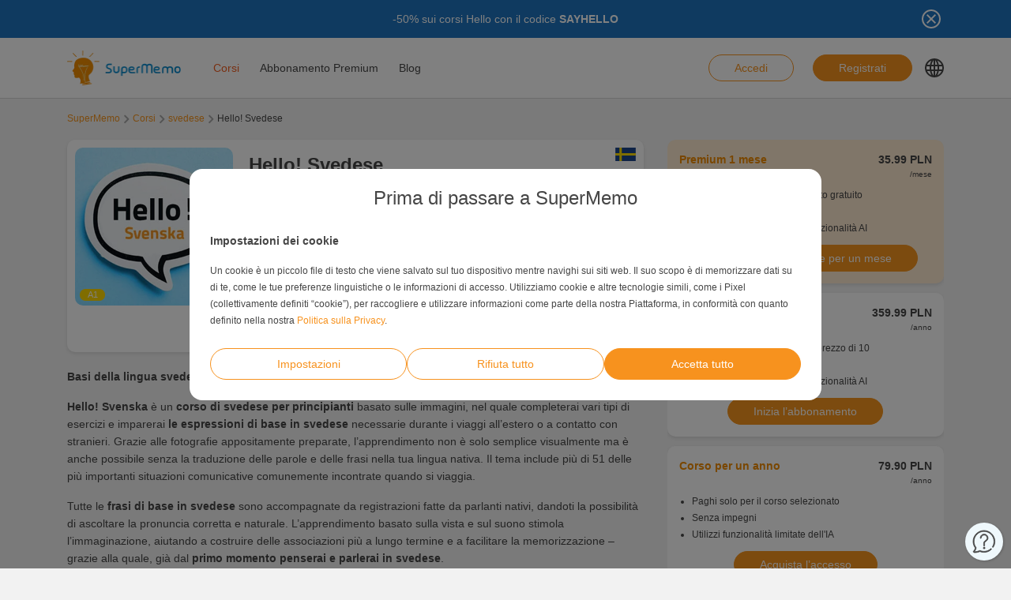

--- FILE ---
content_type: text/html; charset=UTF-8
request_url: https://www.supermemo.com/it/corsi/hello-svedese
body_size: 16646
content:
<!doctype html><html lang="it-IT" style="scroll-behavior: smooth;"><head><meta charset="UTF-8" /><meta name="viewport" content="width=device-width, initial-scale=1, shrink-to-fit=no"><meta http-equiv="X-UA-Compatible" content="IE=edge" /><link rel="apple-touch-icon" sizes="57x57" href="https://www.supermemo.com/wp-content/themes/supermemo/images/favicon/apple-touch-icon-57x57.png"><link rel="apple-touch-icon" sizes="60x60" href="https://www.supermemo.com/wp-content/themes/supermemo/images/favicon/apple-touch-icon-60x60.png"><link rel="apple-touch-icon" sizes="72x72" href="https://www.supermemo.com/wp-content/themes/supermemo/images/favicon/apple-touch-icon-72x72.png"><link rel="apple-touch-icon" sizes="76x76" href="https://www.supermemo.com/wp-content/themes/supermemo/images/favicon/apple-touch-icon-76x76.png"><link rel="apple-touch-icon" sizes="114x114" href="https://www.supermemo.com/wp-content/themes/supermemo/images/favicon/apple-touch-icon-114x114.png"><link rel="apple-touch-icon" sizes="120x120" href="https://www.supermemo.com/wp-content/themes/supermemo/images/favicon/apple-touch-icon-120x120.png"><link rel="apple-touch-icon" sizes="144x144" href="https://www.supermemo.com/wp-content/themes/supermemo/images/favicon/apple-touch-icon-144x144.png"><link rel="apple-touch-icon" sizes="152x152" href="https://www.supermemo.com/wp-content/themes/supermemo/images/favicon/apple-touch-icon-152x152.png"><link rel="apple-touch-icon" sizes="167x167" href="https://www.supermemo.com/wp-content/themes/supermemo/images/favicon/apple-touch-icon-167x167.png"><link rel="apple-touch-icon" sizes="180x180" href="https://www.supermemo.com/wp-content/themes/supermemo/images/favicon/apple-touch-icon-180x180.png"><link rel="apple-touch-icon" sizes="1024x1024" href="https://www.supermemo.com/wp-content/themes/supermemo/images/favicon/apple-touch-icon-1024x1024.png"><link rel="icon" type="image/png" sizes="16x16" href="https://www.supermemo.com/wp-content/themes/supermemo/images/favicon/favicon-16x16.png"><link rel="icon" type="image/png" sizes="32x32" href="https://www.supermemo.com/wp-content/themes/supermemo/images/favicon/favicon-32x32.png"><link rel="icon" type="image/png" sizes="228x228" href="https://www.supermemo.com/wp-content/themes/supermemo/images/favicon/coast-228x228.png"><link rel="manifest" href="https://www.supermemo.com/wp-content/themes/supermemo/images/favicon/manifest.json"><link rel="shortcut icon" href="https://www.supermemo.com/wp-content/themes/supermemo/images/favicon/favicon.ico"><link rel="yandex-tableau-widget" href="https://www.supermemo.com/wp-content/themes/supermemo/images/favicon/yandex-browser-manifest.json"><meta name="apple-mobile-web-app-capable" content="yes"><meta name="apple-mobile-web-app-status-bar-style" content="black-translucent"><meta name="apple-mobile-web-app-title" content="SuperMemo"><meta name="application-name" content="SuperMemo"><meta name="mobile-web-app-capable" content="yes"><meta name="msapplication-TileColor" content="%23ffffff"><meta name="msapplication-TileImage" content="https://www.supermemo.com/wp-content/themes/supermemo/images/favicon/mstile-144x144.png"><meta name="msapplication-config" content="https://www.supermemo.com/wp-content/themes/supermemo/images/favicon/browserconfig.xml"><meta name="theme-color" content="%23ffffff"><link rel="preconnect" href="https://ajax.googleapis.com"><link rel="pingback" href="https://www.supermemo.com/xmlrpc.php"><link rel="preload" as="image" href="/wp-content/uploads/2022/04/supermemo.png" type="image/webp"> <script>window.dataLayer = window.dataLayer || [];
        function gtag(){dataLayer.push(arguments);}
        const defConsent = {
            'ad_storage': 'denied',
            'ad_user_data': 'denied',
            'ad_personalization': 'denied',
            'analytics_storage': 'denied'
        };
        gtag('consent', 'default', defConsent );
        const gcs = (name) => {
            let cookieArr = document.cookie.split(";");
            for(let i = 0; i < cookieArr.length; i++) {
                let cookiePair = cookieArr[i].split("=");
                if(name == cookiePair[0].trim()) {
                    return cookiePair[1];
                }
            }
            return null;
        }
        const df = gcs('SM_CONSENT');

        if(df) {
            const data = JSON.parse(df);
            const state = {...defConsent, ...data};
            gtag('consent', 'update', state);
        }</script>  <script>(function(w,d,s,l,i){w[l]=w[l]||[];w[l].push({'gtm.start':
new Date().getTime(),event:'gtm.js'});var f=d.getElementsByTagName(s)[0],
j=d.createElement(s),dl=l!='dataLayer'?'&l='+l:'';j.async=true;j.src=
'https://www.googletagmanager.com/gtm.js?id='+i+dl;f.parentNode.insertBefore(j,f);
})(window,document,'script','dataLayer','GTM-PDKTG5L');</script>  <script defer src="https://www.googleoptimize.com/optimize.js?id=OPT-KHT7PBM"></script>  <script>(function(h,o,t,j,a,r){
        h.hj=h.hj||function(){(h.hj.q=h.hj.q||[]).push(arguments)};
        h._hjSettings={hjid:3277744,hjsv:6};
        a=o.getElementsByTagName('head')[0];
        r=o.createElement('script');r.async=1;
        r.src=t+h._hjSettings.hjid+j+h._hjSettings.hjsv;
        a.appendChild(r);
    })(window,document,'https://static.hotjar.com/c/hotjar-','.js?sv=');</script> <meta name='robots' content='index, follow, max-image-preview:large, max-snippet:-1, max-video-preview:-1' /><link rel="alternate" hreflang="cs" href="https://www.supermemo.com/cs/kurzy/hello-svedstina" /><link rel="alternate" hreflang="en" href="https://www.supermemo.com/en/courses/hello-swedish" /><link rel="alternate" hreflang="fr" href="https://www.supermemo.com/fr/cours/hello-suedois" /><link rel="alternate" hreflang="de" href="https://www.supermemo.com/de/kurse/hello-schewdisch" /><link rel="alternate" hreflang="it" href="https://www.supermemo.com/it/corsi/hello-svedese" /><link rel="alternate" hreflang="ja" href="https://www.supermemo.com/ja/courses/hello-swedish" /><link rel="alternate" hreflang="ko" href="https://www.supermemo.com/ko/courses/hello-swedish" /><link rel="alternate" hreflang="pl" href="https://www.supermemo.com/pl/kursy/hello-szwedzki" /><link rel="alternate" hreflang="pt-br" href="https://www.supermemo.com/pt-br/cursos/hello-sueco" /><link rel="alternate" hreflang="ru" href="https://www.supermemo.com/ru/courses/hello-swedish" /><link rel="alternate" hreflang="es" href="https://www.supermemo.com/es/cursos/hello-sueco" /><link rel="alternate" hreflang="uk" href="https://www.supermemo.com/uk/courses/hello-swedish" /><link rel="alternate" hreflang="zh-hans" href="https://www.supermemo.com/zh-hans/courses/hello-swedish" /><link rel="alternate" hreflang="pt-pt" href="https://www.supermemo.com/pt-pt/cursos/hello-sueco" /><link rel="alternate" hreflang="x-default" href="https://www.supermemo.com/it/corsi/hello-svedese" /><link type="text/css" media="all" href="https://www.supermemo.com/wp-content/cache/breeze-minification/css/breeze_b401f135d29144390d5d637a8432b816it.css" rel="stylesheet" /><title>Hello! Svenska - Frasi di Base in Svedese in 2 Mesi</title><meta name="description" content="Spendi solo pochi minuti al giorno e impara le basi dello svedese con il Metodo SuperMemo in meno di due mesi. Non esitare e inizia oggi il tuo corso!" /><link rel="canonical" href="https://www.supermemo.com/it/corsi/hello-svedese" /><meta property="og:locale" content="it_IT" /><meta property="og:type" content="article" /><meta property="og:title" content="Hello! Svenska - Frasi di Base in Svedese in 2 Mesi" /><meta property="og:description" content="Spendi solo pochi minuti al giorno e impara le basi dello svedese con il Metodo SuperMemo in meno di due mesi. Non esitare e inizia oggi il tuo corso!" /><meta property="og:url" content="https://www.supermemo.com/it/corsi" /><meta property="og:site_name" content="SuperMemo" /><meta property="article:modified_time" content="2022-09-20T09:41:34+00:00" /><meta name="twitter:card" content="summary_large_image" /> <script type="application/ld+json" class="yoast-schema-graph">{"@context":"https://schema.org","@graph":[{"@type":"WebPage","@id":"https://www.supermemo.com/it/corsi/hello-svedese#webpage","url":"https://www.supermemo.com/it/corsi/hello-svedese","name":"Hello! Svedese","isPartOf":{"@id":"https://www.supermemo.com/it#website"},"datePublished":"2022-06-29T19:01:21+00:00","dateModified":"2025-03-03T10:03:51+00:00","breadcrumb":{"@id":"https://www.supermemo.com/it/corsi/hello-svedese#breadcrumb"},"inLanguage":"it-IT","potentialAction":[{"@type":"ReadAction","target":["https://www.supermemo.com/it/corsi"]}]},{"@type":"BreadcrumbList","@id":"https://www.supermemo.com/it/corsi/hello-svedese#breadcrumb","itemListElement":[{"@type":"ListItem","position":1,"name":"SuperMemo","item":"https://www.supermemo.com/it"},{"@type":"ListItem","position":2,"name":"Corsi","item":"https://www.supermemo.com/it/corsi"},{"@type":"ListItem","position":3,"name":"Hello! Svedese","item":"https://www.supermemo.com/it/corsi/hello-svedese"}]},{"@type":"WebSite","@id":"https://www.supermemo.com/it#website","url":"https://www.supermemo.com/it","name":"SuperMemo","description":"SuperMemo® - skuteczna nauka języków online.","potentialAction":[{"@type":"SearchAction","target":{"@type":"EntryPoint","urlTemplate":"https://www.supermemo.com/it?s={search_term_string}"},"query-input":"required name=search_term_string"}],"inLanguage":"it-IT"}]}</script> <link rel='dns-prefetch' href='//www.supermemo.com' /><link rel='dns-prefetch' href='//code.jquery.com' /><link rel='dns-prefetch' href='//www.google.com' /><link rel="alternate" title="oEmbed (JSON)" type="application/json+oembed" href="https://www.supermemo.com/it/wp-json/oembed/1.0/embed?url=https%3A%2F%2Fwww.supermemo.com%2Fit%2Fcorsi" /><link rel="alternate" title="oEmbed (XML)" type="text/xml+oembed" href="https://www.supermemo.com/it/wp-json/oembed/1.0/embed?url=https%3A%2F%2Fwww.supermemo.com%2Fit%2Fcorsi&#038;format=xml" /><style id='wp-img-auto-sizes-contain-inline-css'>img:is([sizes=auto i],[sizes^="auto," i]){contain-intrinsic-size:3000px 1500px}
/*# sourceURL=wp-img-auto-sizes-contain-inline-css */</style><style id='global-styles-inline-css'>:root{--wp--preset--aspect-ratio--square: 1;--wp--preset--aspect-ratio--4-3: 4/3;--wp--preset--aspect-ratio--3-4: 3/4;--wp--preset--aspect-ratio--3-2: 3/2;--wp--preset--aspect-ratio--2-3: 2/3;--wp--preset--aspect-ratio--16-9: 16/9;--wp--preset--aspect-ratio--9-16: 9/16;--wp--preset--color--black: #000000;--wp--preset--color--cyan-bluish-gray: #abb8c3;--wp--preset--color--white: #ffffff;--wp--preset--color--pale-pink: #f78da7;--wp--preset--color--vivid-red: #cf2e2e;--wp--preset--color--luminous-vivid-orange: #ff6900;--wp--preset--color--luminous-vivid-amber: #fcb900;--wp--preset--color--light-green-cyan: #7bdcb5;--wp--preset--color--vivid-green-cyan: #00d084;--wp--preset--color--pale-cyan-blue: #8ed1fc;--wp--preset--color--vivid-cyan-blue: #0693e3;--wp--preset--color--vivid-purple: #9b51e0;--wp--preset--gradient--vivid-cyan-blue-to-vivid-purple: linear-gradient(135deg,rgb(6,147,227) 0%,rgb(155,81,224) 100%);--wp--preset--gradient--light-green-cyan-to-vivid-green-cyan: linear-gradient(135deg,rgb(122,220,180) 0%,rgb(0,208,130) 100%);--wp--preset--gradient--luminous-vivid-amber-to-luminous-vivid-orange: linear-gradient(135deg,rgb(252,185,0) 0%,rgb(255,105,0) 100%);--wp--preset--gradient--luminous-vivid-orange-to-vivid-red: linear-gradient(135deg,rgb(255,105,0) 0%,rgb(207,46,46) 100%);--wp--preset--gradient--very-light-gray-to-cyan-bluish-gray: linear-gradient(135deg,rgb(238,238,238) 0%,rgb(169,184,195) 100%);--wp--preset--gradient--cool-to-warm-spectrum: linear-gradient(135deg,rgb(74,234,220) 0%,rgb(151,120,209) 20%,rgb(207,42,186) 40%,rgb(238,44,130) 60%,rgb(251,105,98) 80%,rgb(254,248,76) 100%);--wp--preset--gradient--blush-light-purple: linear-gradient(135deg,rgb(255,206,236) 0%,rgb(152,150,240) 100%);--wp--preset--gradient--blush-bordeaux: linear-gradient(135deg,rgb(254,205,165) 0%,rgb(254,45,45) 50%,rgb(107,0,62) 100%);--wp--preset--gradient--luminous-dusk: linear-gradient(135deg,rgb(255,203,112) 0%,rgb(199,81,192) 50%,rgb(65,88,208) 100%);--wp--preset--gradient--pale-ocean: linear-gradient(135deg,rgb(255,245,203) 0%,rgb(182,227,212) 50%,rgb(51,167,181) 100%);--wp--preset--gradient--electric-grass: linear-gradient(135deg,rgb(202,248,128) 0%,rgb(113,206,126) 100%);--wp--preset--gradient--midnight: linear-gradient(135deg,rgb(2,3,129) 0%,rgb(40,116,252) 100%);--wp--preset--font-size--small: 13px;--wp--preset--font-size--medium: 20px;--wp--preset--font-size--large: 36px;--wp--preset--font-size--x-large: 42px;--wp--preset--spacing--20: 0.44rem;--wp--preset--spacing--30: 0.67rem;--wp--preset--spacing--40: 1rem;--wp--preset--spacing--50: 1.5rem;--wp--preset--spacing--60: 2.25rem;--wp--preset--spacing--70: 3.38rem;--wp--preset--spacing--80: 5.06rem;--wp--preset--shadow--natural: 6px 6px 9px rgba(0, 0, 0, 0.2);--wp--preset--shadow--deep: 12px 12px 50px rgba(0, 0, 0, 0.4);--wp--preset--shadow--sharp: 6px 6px 0px rgba(0, 0, 0, 0.2);--wp--preset--shadow--outlined: 6px 6px 0px -3px rgb(255, 255, 255), 6px 6px rgb(0, 0, 0);--wp--preset--shadow--crisp: 6px 6px 0px rgb(0, 0, 0);}:where(.is-layout-flex){gap: 0.5em;}:where(.is-layout-grid){gap: 0.5em;}body .is-layout-flex{display: flex;}.is-layout-flex{flex-wrap: wrap;align-items: center;}.is-layout-flex > :is(*, div){margin: 0;}body .is-layout-grid{display: grid;}.is-layout-grid > :is(*, div){margin: 0;}:where(.wp-block-columns.is-layout-flex){gap: 2em;}:where(.wp-block-columns.is-layout-grid){gap: 2em;}:where(.wp-block-post-template.is-layout-flex){gap: 1.25em;}:where(.wp-block-post-template.is-layout-grid){gap: 1.25em;}.has-black-color{color: var(--wp--preset--color--black) !important;}.has-cyan-bluish-gray-color{color: var(--wp--preset--color--cyan-bluish-gray) !important;}.has-white-color{color: var(--wp--preset--color--white) !important;}.has-pale-pink-color{color: var(--wp--preset--color--pale-pink) !important;}.has-vivid-red-color{color: var(--wp--preset--color--vivid-red) !important;}.has-luminous-vivid-orange-color{color: var(--wp--preset--color--luminous-vivid-orange) !important;}.has-luminous-vivid-amber-color{color: var(--wp--preset--color--luminous-vivid-amber) !important;}.has-light-green-cyan-color{color: var(--wp--preset--color--light-green-cyan) !important;}.has-vivid-green-cyan-color{color: var(--wp--preset--color--vivid-green-cyan) !important;}.has-pale-cyan-blue-color{color: var(--wp--preset--color--pale-cyan-blue) !important;}.has-vivid-cyan-blue-color{color: var(--wp--preset--color--vivid-cyan-blue) !important;}.has-vivid-purple-color{color: var(--wp--preset--color--vivid-purple) !important;}.has-black-background-color{background-color: var(--wp--preset--color--black) !important;}.has-cyan-bluish-gray-background-color{background-color: var(--wp--preset--color--cyan-bluish-gray) !important;}.has-white-background-color{background-color: var(--wp--preset--color--white) !important;}.has-pale-pink-background-color{background-color: var(--wp--preset--color--pale-pink) !important;}.has-vivid-red-background-color{background-color: var(--wp--preset--color--vivid-red) !important;}.has-luminous-vivid-orange-background-color{background-color: var(--wp--preset--color--luminous-vivid-orange) !important;}.has-luminous-vivid-amber-background-color{background-color: var(--wp--preset--color--luminous-vivid-amber) !important;}.has-light-green-cyan-background-color{background-color: var(--wp--preset--color--light-green-cyan) !important;}.has-vivid-green-cyan-background-color{background-color: var(--wp--preset--color--vivid-green-cyan) !important;}.has-pale-cyan-blue-background-color{background-color: var(--wp--preset--color--pale-cyan-blue) !important;}.has-vivid-cyan-blue-background-color{background-color: var(--wp--preset--color--vivid-cyan-blue) !important;}.has-vivid-purple-background-color{background-color: var(--wp--preset--color--vivid-purple) !important;}.has-black-border-color{border-color: var(--wp--preset--color--black) !important;}.has-cyan-bluish-gray-border-color{border-color: var(--wp--preset--color--cyan-bluish-gray) !important;}.has-white-border-color{border-color: var(--wp--preset--color--white) !important;}.has-pale-pink-border-color{border-color: var(--wp--preset--color--pale-pink) !important;}.has-vivid-red-border-color{border-color: var(--wp--preset--color--vivid-red) !important;}.has-luminous-vivid-orange-border-color{border-color: var(--wp--preset--color--luminous-vivid-orange) !important;}.has-luminous-vivid-amber-border-color{border-color: var(--wp--preset--color--luminous-vivid-amber) !important;}.has-light-green-cyan-border-color{border-color: var(--wp--preset--color--light-green-cyan) !important;}.has-vivid-green-cyan-border-color{border-color: var(--wp--preset--color--vivid-green-cyan) !important;}.has-pale-cyan-blue-border-color{border-color: var(--wp--preset--color--pale-cyan-blue) !important;}.has-vivid-cyan-blue-border-color{border-color: var(--wp--preset--color--vivid-cyan-blue) !important;}.has-vivid-purple-border-color{border-color: var(--wp--preset--color--vivid-purple) !important;}.has-vivid-cyan-blue-to-vivid-purple-gradient-background{background: var(--wp--preset--gradient--vivid-cyan-blue-to-vivid-purple) !important;}.has-light-green-cyan-to-vivid-green-cyan-gradient-background{background: var(--wp--preset--gradient--light-green-cyan-to-vivid-green-cyan) !important;}.has-luminous-vivid-amber-to-luminous-vivid-orange-gradient-background{background: var(--wp--preset--gradient--luminous-vivid-amber-to-luminous-vivid-orange) !important;}.has-luminous-vivid-orange-to-vivid-red-gradient-background{background: var(--wp--preset--gradient--luminous-vivid-orange-to-vivid-red) !important;}.has-very-light-gray-to-cyan-bluish-gray-gradient-background{background: var(--wp--preset--gradient--very-light-gray-to-cyan-bluish-gray) !important;}.has-cool-to-warm-spectrum-gradient-background{background: var(--wp--preset--gradient--cool-to-warm-spectrum) !important;}.has-blush-light-purple-gradient-background{background: var(--wp--preset--gradient--blush-light-purple) !important;}.has-blush-bordeaux-gradient-background{background: var(--wp--preset--gradient--blush-bordeaux) !important;}.has-luminous-dusk-gradient-background{background: var(--wp--preset--gradient--luminous-dusk) !important;}.has-pale-ocean-gradient-background{background: var(--wp--preset--gradient--pale-ocean) !important;}.has-electric-grass-gradient-background{background: var(--wp--preset--gradient--electric-grass) !important;}.has-midnight-gradient-background{background: var(--wp--preset--gradient--midnight) !important;}.has-small-font-size{font-size: var(--wp--preset--font-size--small) !important;}.has-medium-font-size{font-size: var(--wp--preset--font-size--medium) !important;}.has-large-font-size{font-size: var(--wp--preset--font-size--large) !important;}.has-x-large-font-size{font-size: var(--wp--preset--font-size--x-large) !important;}
/*# sourceURL=global-styles-inline-css */</style><style id='classic-theme-styles-inline-css'>/*! This file is auto-generated */
.wp-block-button__link{color:#fff;background-color:#32373c;border-radius:9999px;box-shadow:none;text-decoration:none;padding:calc(.667em + 2px) calc(1.333em + 2px);font-size:1.125em}.wp-block-file__button{background:#32373c;color:#fff;text-decoration:none}
/*# sourceURL=/wp-includes/css/classic-themes.min.css */</style> <script src="https://code.jquery.com/jquery-3.5.0.min.js?ver=3.5.0" id="jquery-core-js"></script> <script src="https://code.jquery.com/jquery-migrate-3.2.0.min.js?ver=3.2.0" id="jquery-migrate-js"></script> <script id="wpml-cookie-js-extra">var wpml_cookies = {"wp-wpml_current_language":{"value":"it","expires":1,"path":"/"}};
var wpml_cookies = {"wp-wpml_current_language":{"value":"it","expires":1,"path":"/"}};
//# sourceURL=wpml-cookie-js-extra</script> <script src="https://www.supermemo.com/wp-content/plugins/sitepress-multilingual-cms/res/js/cookies/language-cookie.js?ver=4.6.3" id="wpml-cookie-js"></script> <script id="breeze-prefetch-js-extra">var breeze_prefetch = {"local_url":"https://www.supermemo.com/it","ignore_remote_prefetch":"1","ignore_list":["/wp-admin/"]};
//# sourceURL=breeze-prefetch-js-extra</script> <script src="https://www.supermemo.com/wp-content/plugins/breeze/assets/js/js-front-end/breeze-prefetch-links.min.js?ver=2.0.30" id="breeze-prefetch-js"></script> <link rel="https://api.w.org/" href="https://www.supermemo.com/it/wp-json/" /><link rel="alternate" title="JSON" type="application/json" href="https://www.supermemo.com/it/wp-json/wp/v2/pages/6636" /><link rel="EditURI" type="application/rsd+xml" title="RSD" href="https://www.supermemo.com/xmlrpc.php?rsd" /><link rel='shortlink' href='https://www.supermemo.com/it?p=6636' /><meta name="generator" content="WPML ver:4.6.3 stt:59,9,1,4,3,27,28,29,40,42,41,45,2,54;" /></head><body class="wp-singular page-template page-template-page-templates page-template-courses-page page-template-page-templatescourses-page-php page page-id-6636 wp-theme-supermemo preload"> <!--[if IE]><div class="alert alert-ie" role="alert"> You are using an <strong>outdated</strong> browser. Please <a href="http://browsehappy.com/">upgrade your browser</a> to improve your experience.</div> <![endif]--> <noscript><iframe src="https://www.googletagmanager.com/ns.html?id=GTM-PDKTG5L"
height="0" width="0" style="display:none;visibility:hidden"></iframe></noscript><a class="screen-reader-shortcut-header" href="#main" tabindex="0">Skip to main content</a><div class="main-content"><header id="screen-reader-shortcut-header" class="main-header js-main-header fixed-top w-100"><div class="d-none header-top-banner js-header-top-banner top-0 start-0 w-100 h-100 c-py-2 text-center" data-last-update="16, Jan 2026 08:10:31 UTC" style="background-color: #1e73be"><div class="container"><div class="row position-relative"><div class="header-top-banner__content d-flex flex-wrap align-items-center justify-content-center c-py-1 fz-14 d-inline-block c-px-8" style="color: #ffffff"><p>-50% sui corsi Hello con il codice <strong>SAYHELLO</strong></p></div> <button class="header-top-banner__icon-close position-absolute border-0 bg-transparent hover-opacity-0-75"></button></div></div></div><nav class="navbar d-block navigation c-py-3 js-navigation c-py-xl-0"> <span class="visually-hidden">show top banner:<pre>1</pre></span> <span class="visually-hidden">Main navigation</span><div class="container"><div class="row align-items-center justify-content-between w-100 g-0"><div class="col col-2"> <a href="https://www.supermemo.com/it" class="navbar-brand js-navbar-brand p-0 my-0 ms-0 c-mr-3 d-flex align-items-center justify-content-start"> <img height="88" width="290" src="https://www.supermemo.com/wp-content/uploads/2022/05/logo-1.png" alt="Ritorna alla pagina d'inizio SuperMemo" class="navbar-brand__logo d-block adjustable-element" /> </a></div><div class="col col-10 d-flex align-items-center justify-content-end justify-content-xl-between"><div class="d-flex"><div class="menu-main-navigation-italian-container"><ul id="menu-main-navigation-italian-1" class="navbar-nav d-none d-xl-flex flex-row position-relative list-unstyled js-main-navigation-animation"><li class="menu-item menu-item-type-post_type menu-item-object-page current-menu-item page_item page-item-6636 current_page_item menu-item-has-children menu-item-36620"><a href="https://www.supermemo.com/it/corsi" aria-current="page">Corsi</a><ul class="sub-menu"><li class="menu-item menu-item-type-custom menu-item-object-custom menu-item-has-children menu-item-140267"><a href="https://www.supermemo.com/it/corsi/inglese">Studio dell’inglese</a><ul class="sub-menu"><li class="menu-item menu-item-type-custom menu-item-object-custom menu-item-has-children menu-item-140268"><a href="https://www.supermemo.com/it/corsi/inglese">Livello</a><ul class="sub-menu"><li class="menu-item menu-item-type-custom menu-item-object-custom menu-item-140269"><a href="https://www.supermemo.com/it/corsi/inglese/base?language_of_instruction=italiano-3">Base</a></li><li class="menu-item menu-item-type-custom menu-item-object-custom menu-item-140270"><a href="https://www.supermemo.com/it/corsi/inglese/intermedio-2?language_of_instruction=italiano-3">Intermedio</a></li><li class="menu-item menu-item-type-custom menu-item-object-custom menu-item-140271"><a href="https://www.supermemo.com/it/corsi/inglese/avanzato?language_of_instruction=italiano-3">Avanzato</a></li></ul></li><li class="menu-item menu-item-type-custom menu-item-object-custom menu-item-has-children menu-item-140272"><a href="https://www.supermemo.com/it/corsi/inglese/">Obiettivo di studio</a><ul class="sub-menu"><li class="menu-item menu-item-type-custom menu-item-object-custom menu-item-140274"><a href="https://www.supermemo.com/it/corsi/inglese/business-3?language_of_instruction=italiano-3">Business</a></li><li class="menu-item menu-item-type-custom menu-item-object-custom menu-item-140273"><a href="https://www.supermemo.com/it/corsi/inglese/grammatica?language_of_instruction=italiano-3">Grammatica</a></li><li class="menu-item menu-item-type-custom menu-item-object-custom menu-item-140275"><a href="https://www.supermemo.com/it/corsi/inglese/vacanze?language_of_instruction=italiano-3">Vacanze</a></li><li class="menu-item menu-item-type-custom menu-item-object-custom menu-item-140276"><a href="https://www.supermemo.com/it/corsi/inglese/esame?language_of_instruction=italiano-3">Esame</a></li><li class="menu-item menu-item-type-custom menu-item-object-custom menu-item-140277"><a href="https://www.supermemo.com/it/corsi/inglese/per-bambini?language_of_instruction=italiano-3">Per bambini</a></li><li class="menu-item menu-item-type-custom menu-item-object-custom menu-item-140278"><a href="https://www.supermemo.com/it/corsi/inglese/vocabolario?language_of_instruction=italiano-3">Vocabolario</a></li><li class="menu-item menu-item-type-custom menu-item-object-custom menu-item-140279"><a href="https://www.supermemo.com/it/corsi/inglese/generale?language_of_instruction=italiano-3">Generale</a></li><li class="menu-item menu-item-type-custom menu-item-object-custom menu-item-140280"><a href="https://www.supermemo.com/it/corsi/inglese/pronuncia?language_of_instruction=italiano-3">Pronuncia</a></li></ul></li><li class="menu-item menu-item-type-custom menu-item-object-custom menu-item-has-children menu-item-140281"><a href="https://www.supermemo.com/it/corsi/inglese">Bestsellers</a><ul class="sub-menu"><li class="menu-item menu-item-type-custom menu-item-object-custom menu-item-140282"><a href="https://www.supermemo.com/it/corsi/inglese?language_of_instruction=italiano-3&#038;bestseller=olive-green-8">Olive Green</a></li><li class="menu-item menu-item-type-custom menu-item-object-custom menu-item-140283"><a href="https://www.supermemo.com/it/corsi/inglese?bestseller=business-english-8">Business English</a></li><li class="menu-item menu-item-type-custom menu-item-object-custom menu-item-140284"><a href="https://www.supermemo.com/it/corsi/inglese?bestseller=memo-il-drago">Memo il Drago</a></li><li class="menu-item menu-item-type-custom menu-item-object-custom menu-item-140285"><a href="https://www.supermemo.com/it/corsi/inglese?language_of_instruction=italiano-3&#038;bestseller=hello-3">Hello!</a></li><li class="menu-item menu-item-type-custom menu-item-object-custom menu-item-140286"><a href="https://www.supermemo.com/it/corsi/inglese?language_of_instruction=italiano-3&#038;bestseller=extreme-8">Extreme</a></li><li class="menu-item menu-item-type-custom menu-item-object-custom menu-item-140287"><a href="https://www.supermemo.com/it/corsi/inglese?language_of_instruction=italiano-3&#038;bestseller=frasario">Frasario</a></li></ul></li></ul></li><li class="menu-item menu-item-type-custom menu-item-object-custom menu-item-has-children menu-item-140288"><a href="https://www.supermemo.com/it/corsi/tedesco">Studio del tedesco</a><ul class="sub-menu"><li class="menu-item menu-item-type-custom menu-item-object-custom menu-item-has-children menu-item-140289"><a href="https://www.supermemo.com/it/corsi/tedesco">Livello</a><ul class="sub-menu"><li class="menu-item menu-item-type-custom menu-item-object-custom menu-item-140292"><a href="https://www.supermemo.com/it/corsi/tedesco/base?language_of_instruction=italiano-3">Base</a></li><li class="menu-item menu-item-type-custom menu-item-object-custom menu-item-140293"><a href="https://www.supermemo.com/it/corsi/tedesco/intermedio-2?language_of_instruction=italiano-3">Intermedio</a></li><li class="menu-item menu-item-type-custom menu-item-object-custom menu-item-140294"><a href="https://www.supermemo.com/it/corsi/tedesco/avanzato?language_of_instruction=italiano-3">Avanzato</a></li></ul></li><li class="menu-item menu-item-type-custom menu-item-object-custom menu-item-has-children menu-item-140290"><a href="https://www.supermemo.com/it/corsi/tedesco">Obiettivo di studio</a><ul class="sub-menu"><li class="menu-item menu-item-type-custom menu-item-object-custom menu-item-140295"><a href="https://www.supermemo.com/it/corsi/tedesco/grammatica?language_of_instruction=italiano-3">Grammatica</a></li><li class="menu-item menu-item-type-custom menu-item-object-custom menu-item-140296"><a href="https://www.supermemo.com/it/corsi/tedesco/vacanze?language_of_instruction=italiano-3">Vacanze</a></li><li class="menu-item menu-item-type-custom menu-item-object-custom menu-item-140297"><a href="https://www.supermemo.com/it/corsi/tedesco/per-bambini?language_of_instruction=italiano-3">Per bambini</a></li><li class="menu-item menu-item-type-custom menu-item-object-custom menu-item-140298"><a href="https://www.supermemo.com/it/corsi/tedesco/vocabolario?language_of_instruction=italiano-3">Vocabolario</a></li></ul></li><li class="menu-item menu-item-type-custom menu-item-object-custom menu-item-has-children menu-item-140291"><a href="https://www.supermemo.com/it/corsi/tedesco">Bestsellers</a><ul class="sub-menu"><li class="menu-item menu-item-type-custom menu-item-object-custom menu-item-140299"><a href="https://www.supermemo.com/it/corsi/tedesco?language_of_instruction=italiano-3&#038;bestseller=memo-il-drago">Memo il Drago</a></li><li class="menu-item menu-item-type-custom menu-item-object-custom menu-item-140300"><a href="https://www.supermemo.com/it/corsi/tedesco?language_of_instruction=italiano-3&#038;bestseller=hello-3">Hello!</a></li><li class="menu-item menu-item-type-custom menu-item-object-custom menu-item-140301"><a href="https://www.supermemo.com/it/corsi/tedesco?language_of_instruction=italiano-3&#038;bestseller=frasario">Frasario</a></li></ul></li></ul></li><li class="menu-item menu-item-type-custom menu-item-object-custom menu-item-has-children menu-item-140302"><a href="https://www.supermemo.com/it/corsi/spagnolo">Studio dello spagnolo</a><ul class="sub-menu"><li class="menu-item menu-item-type-custom menu-item-object-custom menu-item-has-children menu-item-140303"><a href="https://www.supermemo.com/it/corsi/spagnolo">Livello</a><ul class="sub-menu"><li class="menu-item menu-item-type-custom menu-item-object-custom menu-item-140306"><a href="https://www.supermemo.com/it/corsi/spagnolo/base?language_of_instruction=italiano-3">Base</a></li><li class="menu-item menu-item-type-custom menu-item-object-custom menu-item-140307"><a href="https://www.supermemo.com/it/corsi/spagnolo/intermedio-2?language_of_instruction=italiano-3">Intermedio</a></li><li class="menu-item menu-item-type-custom menu-item-object-custom menu-item-140308"><a href="https://www.supermemo.com/it/corsi/spagnolo/avanzato?language_of_instruction=italiano-3">Avanzato</a></li></ul></li><li class="menu-item menu-item-type-custom menu-item-object-custom menu-item-has-children menu-item-140304"><a href="https://www.supermemo.com/it/corsi/spagnolo">Obiettivo di studio</a><ul class="sub-menu"><li class="menu-item menu-item-type-custom menu-item-object-custom menu-item-140309"><a href="https://www.supermemo.com/it/corsi/spagnolo/grammatica?language_of_instruction=italiano-3">Grammatica</a></li><li class="menu-item menu-item-type-custom menu-item-object-custom menu-item-140310"><a href="https://www.supermemo.com/it/corsi/spagnolo/vacanze?language_of_instruction=italiano-3">Vacanze</a></li><li class="menu-item menu-item-type-custom menu-item-object-custom menu-item-140311"><a href="https://www.supermemo.com/it/corsi/spagnolo/per-bambini?language_of_instruction=italiano-3">Per bambini</a></li><li class="menu-item menu-item-type-custom menu-item-object-custom menu-item-140312"><a href="https://www.supermemo.com/it/corsi/spagnolo/vocabolario?language_of_instruction=italiano-3">Vocabolario</a></li></ul></li><li class="menu-item menu-item-type-custom menu-item-object-custom menu-item-has-children menu-item-140305"><a href="https://www.supermemo.com/it/corsi/spagnolo">Bestsellers</a><ul class="sub-menu"><li class="menu-item menu-item-type-custom menu-item-object-custom menu-item-140313"><a href="https://www.supermemo.com/it/corsi/spagnolo?language_of_instruction=italiano-3&#038;bestseller=memo-il-drago">Memo il Drago</a></li><li class="menu-item menu-item-type-custom menu-item-object-custom menu-item-140314"><a href="https://www.supermemo.com/it/corsi/spagnolo?language_of_instruction=italiano-3&#038;bestseller=hello-3">Hello!</a></li><li class="menu-item menu-item-type-custom menu-item-object-custom menu-item-140315"><a href="https://www.supermemo.com/it/corsi/spagnolo?language_of_instruction=italiano-3&#038;bestseller=frasario">Frasario</a></li></ul></li></ul></li><li class="menu-item menu-item-type-custom menu-item-object-custom menu-item-has-children menu-item-140316"><a href="https://www.supermemo.com/it/corsi/italiano-2">Studio dell’italiano</a><ul class="sub-menu"><li class="menu-item menu-item-type-custom menu-item-object-custom menu-item-has-children menu-item-140317"><a href="https://www.supermemo.com/it/corsi/italiano-2">Livello</a><ul class="sub-menu"><li class="menu-item menu-item-type-custom menu-item-object-custom menu-item-140320"><a href="https://www.supermemo.com/it/corsi/italiano-2/base?language_of_instruction=italiano-3">Base</a></li><li class="menu-item menu-item-type-custom menu-item-object-custom menu-item-140321"><a href="https://www.supermemo.com/it/corsi/italiano-2/intermedio-2?language_of_instruction=italiano-3">Intermedio</a></li><li class="menu-item menu-item-type-custom menu-item-object-custom menu-item-140322"><a href="https://www.supermemo.com/it/corsi/italiano-2/avanzato?language_of_instruction=italiano-3">Avanzato</a></li></ul></li><li class="menu-item menu-item-type-custom menu-item-object-custom menu-item-has-children menu-item-140318"><a href="https://www.supermemo.com/it/corsi/italiano-2">Obiettivo di studio</a><ul class="sub-menu"><li class="menu-item menu-item-type-custom menu-item-object-custom menu-item-140323"><a href="https://www.supermemo.com/it/corsi/italiano-2/vacanze?language_of_instruction=italiano-3">Vacanze</a></li><li class="menu-item menu-item-type-custom menu-item-object-custom menu-item-140324"><a href="https://www.supermemo.com/it/corsi/italiano-2/per-bambini?language_of_instruction=italiano-3">Per bambini</a></li><li class="menu-item menu-item-type-custom menu-item-object-custom menu-item-140325"><a href="https://www.supermemo.com/it/corsi/italiano-2/vocabolario?language_of_instruction=italiano-3">Vocabolario</a></li></ul></li><li class="menu-item menu-item-type-custom menu-item-object-custom menu-item-has-children menu-item-140319"><a href="https://www.supermemo.com/it/corsi/italiano-2">Bestsellers</a><ul class="sub-menu"><li class="menu-item menu-item-type-custom menu-item-object-custom menu-item-140326"><a href="https://www.supermemo.com/it/corsi/italiano-2?language_of_instruction=italiano-3&#038;bestseller=memo-il-drago">Memo il Drago</a></li><li class="menu-item menu-item-type-custom menu-item-object-custom menu-item-140327"><a href="https://www.supermemo.com/it/corsi/italiano-2?language_of_instruction=italiano-3&#038;bestseller=hello-3">Hello!</a></li><li class="menu-item menu-item-type-custom menu-item-object-custom menu-item-140328"><a href="https://www.supermemo.com/it/corsi/italiano-2?language_of_instruction=italiano-3&#038;bestseller=powerwords-8">PowerWords!</a></li></ul></li></ul></li><li class="menu-item menu-item-type-custom menu-item-object-custom menu-item-has-children menu-item-140329"><a href="https://www.supermemo.com/it/corsi/polacco">Studio del polacco</a><ul class="sub-menu"><li class="menu-item menu-item-type-custom menu-item-object-custom menu-item-has-children menu-item-140330"><a href="https://www.supermemo.com/it/corsi/polacco">Livello</a><ul class="sub-menu"><li class="menu-item menu-item-type-custom menu-item-object-custom menu-item-140333"><a href="https://www.supermemo.com/it/corsi/polacco/base?language_of_instruction=italiano-3">Base</a></li><li class="menu-item menu-item-type-custom menu-item-object-custom menu-item-140334"><a href="https://www.supermemo.com/it/corsi/polacco/intermedio-2?language_of_instruction=italiano-3">Intermedio</a></li><li class="menu-item menu-item-type-custom menu-item-object-custom menu-item-140335"><a href="https://www.supermemo.com/it/corsi/polacco/avanzato?language_of_instruction=italiano-3">Avanzato</a></li></ul></li><li class="menu-item menu-item-type-custom menu-item-object-custom menu-item-has-children menu-item-140331"><a href="https://www.supermemo.com/it/corsi/polacco">Obiettivo di studio</a><ul class="sub-menu"><li class="menu-item menu-item-type-custom menu-item-object-custom menu-item-140336"><a href="https://www.supermemo.com/it/corsi/polacco/vacanze?language_of_instruction=italiano-3">Vacanze</a></li><li class="menu-item menu-item-type-custom menu-item-object-custom menu-item-140337"><a href="https://www.supermemo.com/it/corsi/polacco/per-bambini?language_of_instruction=italiano-3">Per bambini</a></li><li class="menu-item menu-item-type-custom menu-item-object-custom menu-item-140338"><a href="https://www.supermemo.com/it/corsi/polacco/vocabolario?language_of_instruction=italiano-3">Vocabolario</a></li></ul></li><li class="menu-item menu-item-type-custom menu-item-object-custom menu-item-has-children menu-item-140332"><a href="https://www.supermemo.com/it/corsi/polacco">Bestsellers</a><ul class="sub-menu"><li class="menu-item menu-item-type-custom menu-item-object-custom menu-item-140339"><a href="https://www.supermemo.com/it/corsi/polacco?language_of_instruction=italiano-3&#038;bestseller=memo-il-drago">Memo il Drago</a></li><li class="menu-item menu-item-type-custom menu-item-object-custom menu-item-140340"><a href="https://www.supermemo.com/it/corsi/polacco?language_of_instruction=italiano-3&#038;bestseller=hello-3">Hello!</a></li><li class="menu-item menu-item-type-custom menu-item-object-custom menu-item-140341"><a href="https://www.supermemo.com/it/corsi/polacco?language_of_instruction=italiano-3&#038;bestseller=powerwords-8">PowerWords!</a></li><li class="menu-item menu-item-type-custom menu-item-object-custom menu-item-140342"><a href="https://www.supermemo.com/it/corsi/polacco?language_of_instruction=italiano-3&#038;bestseller=frasario">Frasario</a></li></ul></li></ul></li><li class="menu-item menu-item-type-custom menu-item-object-custom menu-item-has-children menu-item-140343"><a href="https://www.supermemo.com/it/corsi/francese">Studio del francese</a><ul class="sub-menu"><li class="menu-item menu-item-type-custom menu-item-object-custom menu-item-has-children menu-item-140344"><a href="https://www.supermemo.com/it/corsi/francese">Livello</a><ul class="sub-menu"><li class="menu-item menu-item-type-custom menu-item-object-custom menu-item-140347"><a href="https://www.supermemo.com/it/corsi/francese/base?language_of_instruction=italiano-3">Base</a></li><li class="menu-item menu-item-type-custom menu-item-object-custom menu-item-146970"><a href="https://www.supermemo.com/it/corsi/francese/intermedio-2?language_of_instruction=italiano-3">Intermedio</a></li><li class="menu-item menu-item-type-custom menu-item-object-custom menu-item-146971"><a href="https://www.supermemo.com/it/corsi/francese/avanzato?language_of_instruction=italiano-3">Avanzato</a></li></ul></li><li class="menu-item menu-item-type-custom menu-item-object-custom menu-item-has-children menu-item-140345"><a href="https://www.supermemo.com/it/corsi/francese">Obiettivo di studio</a><ul class="sub-menu"><li class="menu-item menu-item-type-custom menu-item-object-custom menu-item-140348"><a href="https://www.supermemo.com/it/corsi/francese/vacanze?language_of_instruction=italiano-3">Vacanze</a></li><li class="menu-item menu-item-type-custom menu-item-object-custom menu-item-140349"><a href="https://www.supermemo.com/it/corsi/francese/per-bambini?language_of_instruction=italiano-3">Per bambini</a></li></ul></li><li class="menu-item menu-item-type-custom menu-item-object-custom menu-item-has-children menu-item-140346"><a href="https://www.supermemo.com/it/corsi/francese">Bestsellers</a><ul class="sub-menu"><li class="menu-item menu-item-type-custom menu-item-object-custom menu-item-140350"><a href="https://www.supermemo.com/it/corsi/francese?language_of_instruction=italiano-3&#038;bestseller=memo-il-drago">Memo il Drago</a></li><li class="menu-item menu-item-type-custom menu-item-object-custom menu-item-140351"><a href="https://www.supermemo.com/it/corsi/francese?language_of_instruction=italiano-3&#038;bestseller=hello-3">Hello!</a></li><li class="menu-item menu-item-type-custom menu-item-object-custom menu-item-140352"><a href="https://www.supermemo.com/it/corsi/francese?language_of_instruction=italiano-3&#038;bestseller=frasario">Frasario</a></li></ul></li></ul></li><li class="menu-item menu-item-type-custom menu-item-object-custom menu-item-has-children menu-item-140353"><a href="https://www.supermemo.com/it/corsi/russo">Studio del russo</a><ul class="sub-menu"><li class="menu-item menu-item-type-custom menu-item-object-custom menu-item-has-children menu-item-140354"><a href="https://www.supermemo.com/it/corsi/russo">Livello</a><ul class="sub-menu"><li class="menu-item menu-item-type-custom menu-item-object-custom menu-item-140357"><a href="https://www.supermemo.com/it/corsi/russo/base?language_of_instruction=italiano-3">Base</a></li><li class="menu-item menu-item-type-custom menu-item-object-custom menu-item-140358"><a href="https://www.supermemo.com/it/corsi/russo/intermedio-2?language_of_instruction=italiano-3">Intermedio</a></li><li class="menu-item menu-item-type-custom menu-item-object-custom menu-item-140359"><a href="https://www.supermemo.com/it/corsi/russo/avanzato?language_of_instruction=italiano-3">Avanzato</a></li></ul></li><li class="menu-item menu-item-type-custom menu-item-object-custom menu-item-has-children menu-item-140355"><a href="https://www.supermemo.com/it/corsi/russo">Obiettivo di studio</a><ul class="sub-menu"><li class="menu-item menu-item-type-custom menu-item-object-custom menu-item-140360"><a href="https://www.supermemo.com/it/corsi/russo/vacanze?language_of_instruction=italiano-3">Vacanze</a></li><li class="menu-item menu-item-type-custom menu-item-object-custom menu-item-140362"><a href="https://www.supermemo.com/it/corsi/russo/vocabolario?language_of_instruction=italiano-3">Vocabolario</a></li><li class="menu-item menu-item-type-custom menu-item-object-custom menu-item-140361"><a href="https://www.supermemo.com/it/corsi/russo/per-bambini?language_of_instruction=italiano-3">Per bambini</a></li></ul></li><li class="menu-item menu-item-type-custom menu-item-object-custom menu-item-has-children menu-item-140356"><a href="https://www.supermemo.com/it/corsi/russo">Bestsellers</a><ul class="sub-menu"><li class="menu-item menu-item-type-custom menu-item-object-custom menu-item-140363"><a href="https://www.supermemo.com/it/corsi/russo?language_of_instruction=italiano-3&#038;bestseller=memo-il-drago">Memo il Drago</a></li><li class="menu-item menu-item-type-custom menu-item-object-custom menu-item-140364"><a href="https://www.supermemo.com/it/corsi/russo?language_of_instruction=italiano-3&#038;bestseller=hello-3">Hello!</a></li><li class="menu-item menu-item-type-custom menu-item-object-custom menu-item-140365"><a href="https://www.supermemo.com/it/corsi/russo?language_of_instruction=italiano-3&#038;bestseller=powerwords-8">PowerWords!</a></li></ul></li></ul></li><li class="menu-item menu-item-type-custom menu-item-object-custom menu-item-has-children menu-item-140366"><a href="https://www.supermemo.com/it/corsi/norvegese">Studio del norvegese</a><ul class="sub-menu"><li class="menu-item menu-item-type-custom menu-item-object-custom menu-item-has-children menu-item-140367"><a href="https://www.supermemo.com/it/corsi/norvegese">Livello</a><ul class="sub-menu"><li class="menu-item menu-item-type-custom menu-item-object-custom menu-item-140370"><a href="https://www.supermemo.com/it/corsi/norvegese/base?language_of_instruction=italiano-3">Base</a></li><li class="menu-item menu-item-type-custom menu-item-object-custom menu-item-140371"><a href="https://www.supermemo.com/it/corsi/norvegese/intermedio-2?language_of_instruction=italiano-3">Intermedio</a></li><li class="menu-item menu-item-type-custom menu-item-object-custom menu-item-140372"><a href="https://www.supermemo.com/it/corsi/norvegese/avanzato?language_of_instruction=italiano-3">Avanzato</a></li></ul></li><li class="menu-item menu-item-type-custom menu-item-object-custom menu-item-has-children menu-item-140368"><a href="https://www.supermemo.com/it/corsi/norvegese">Obiettivo di studio</a><ul class="sub-menu"><li class="menu-item menu-item-type-custom menu-item-object-custom menu-item-140373"><a href="https://www.supermemo.com/it/corsi/norvegese/vacanze?language_of_instruction=italiano-3">Vacanze</a></li><li class="menu-item menu-item-type-custom menu-item-object-custom menu-item-140374"><a href="https://www.supermemo.com/it/corsi/norvegese/vocabolario?language_of_instruction=italiano-3">Vocabolario</a></li></ul></li><li class="menu-item menu-item-type-custom menu-item-object-custom menu-item-has-children menu-item-140369"><a href="https://www.supermemo.com/it/corsi/norvegese">Bestsellers</a><ul class="sub-menu"><li class="menu-item menu-item-type-custom menu-item-object-custom menu-item-140375"><a href="https://www.supermemo.com/it/corsi/norvegese?language_of_instruction=italiano-3&#038;bestseller=hello-3">Hello!</a></li><li class="menu-item menu-item-type-custom menu-item-object-custom menu-item-140376"><a href="https://www.supermemo.com/it/corsi/norvegese?language_of_instruction=italiano-3&#038;bestseller=powerwords-8">PowerWords!</a></li><li class="menu-item menu-item-type-custom menu-item-object-custom menu-item-140377"><a href="https://www.supermemo.com/it/corsi/norvegese?language_of_instruction=italiano-3&#038;bestseller=frasario">Frasario</a></li></ul></li></ul></li><li class="menu-item menu-item-type-custom menu-item-object-custom menu-item-has-children menu-item-140378"><a href="https://www.supermemo.com/it/corsi/olandese">Studio dell’olandese</a><ul class="sub-menu"><li class="menu-item menu-item-type-custom menu-item-object-custom menu-item-has-children menu-item-140379"><a href="https://www.supermemo.com/it/corsi/olandese">Livello</a><ul class="sub-menu"><li class="menu-item menu-item-type-custom menu-item-object-custom menu-item-140382"><a href="https://www.supermemo.com/it/corsi/olandese/base?language_of_instruction=italiano-3">Base</a></li><li class="menu-item menu-item-type-custom menu-item-object-custom menu-item-140383"><a href="https://www.supermemo.com/it/corsi/olandese/intermedio-2?language_of_instruction=italiano-3">Intermedio</a></li><li class="menu-item menu-item-type-custom menu-item-object-custom menu-item-140384"><a href="https://www.supermemo.com/it/corsi/olandese/avanzato?language_of_instruction=italiano-3">Avanzato</a></li></ul></li><li class="menu-item menu-item-type-custom menu-item-object-custom menu-item-has-children menu-item-140380"><a href="https://www.supermemo.com/it/corsi/olandese">Obiettivo di studio</a><ul class="sub-menu"><li class="menu-item menu-item-type-custom menu-item-object-custom menu-item-140385"><a href="https://www.supermemo.com/it/corsi/olandese/vacanze?language_of_instruction=italiano-3">Vacanze</a></li><li class="menu-item menu-item-type-custom menu-item-object-custom menu-item-140386"><a href="https://www.supermemo.com/it/corsi/olandese/vocabolario?language_of_instruction=italiano-3">Vocabolario</a></li></ul></li><li class="menu-item menu-item-type-custom menu-item-object-custom menu-item-has-children menu-item-140381"><a href="https://www.supermemo.com/it/corsi/olandese">Bestsellers</a><ul class="sub-menu"><li class="menu-item menu-item-type-custom menu-item-object-custom menu-item-140387"><a href="https://www.supermemo.com/it/corsi/olandese?language_of_instruction=italiano-3&#038;bestseller=hello-3">Hello!</a></li><li class="menu-item menu-item-type-custom menu-item-object-custom menu-item-140388"><a href="https://www.supermemo.com/it/corsi/olandese?language_of_instruction=italiano-3&#038;bestseller=powerwords-8">PowerWords!</a></li><li class="menu-item menu-item-type-custom menu-item-object-custom menu-item-140389"><a href="https://www.supermemo.com/it/corsi/olandese?language_of_instruction=italiano-3&#038;bestseller=frasario">Frasario</a></li></ul></li></ul></li><li class="menu-item menu-item-type-custom menu-item-object-custom menu-item-140390"><a href="https://www.supermemo.com/it/corsi"><b>Tutte le lingue</b></a></li></ul></li><li class="menu-item menu-item-type-post_type menu-item-object-page menu-item-36987"><a href="https://www.supermemo.com/it/abbonamento-premium">Abbonamento Premium</a></li><li class="menu-item menu-item-type-post_type menu-item-object-page menu-item-137581"><a href="https://www.supermemo.com/it/blog">Blog</a></li></ul></div></div><div class="d-flex"> <a href="https://learn.supermemo.com/it/authorization/v2/login?returnUrl=https://learn.supermemo.com/" class="login-button c-mr-4 c-mr-md-0 crunch-button crunch-button__full-background crunch-button__full-background--white-color border-1 border-primary fz-14 d-inline-block" target="_self" >Accedi</a> <a href="https://learn.supermemo.com/it/authorization/v2/register" class="register-button c-ml-4 c-mr-4 c-mr-xl-0 crunch-button crunch-button__full-background crunch-button__full-background--primary-color fz-14 d-none d-md-inline-block" target="_self" >Registrati</a> <button data-bs-toggle="modal" data-bs-target="#choose-lang" class="d-none d-xl-flex choose-language-button position-relative c-ml-lg-3 align-items-center fz-14"></button></div> <a class="mburger mburger--spin js-mburger d-inline-block d-xl-none" href="#mobile-navigation"> <b></b> <b></b> <b></b> </a></div></div></div></nav></header><main id="main" class="main courses-page bg-grey-6"><div class="courses-page__wrapper"><div class="container"><div class="row"><div class="col-12"><ul class="breadcrumbs fz-12 c-py-3 c-mb-0 list-unstyled d-flex flex-wrap"><li> <a href="https://www.supermemo.com/it">SuperMemo</a></li><li class="breadcrumbs__separator position-relative"></li><li> <a href="https://www.supermemo.com/it/corsi">Corsi</a></li><li class="breadcrumbs__separator position-relative"></li><li> <a href="https://www.supermemo.com/it/corsi/svedese">svedese</a></li><li class="breadcrumbs__separator position-relative"></li><li> <span class="breadcrumb_last" aria-current="true">Hello! Svedese</span></li></ul></div></div><div class="row"><div class="col-lg-8"><div class="single-course-box bg-white d-md-flex bg-white position-relative text-center"><div class="single-course-box__img-wrapper d-none d-md-block position-relative"> <img src="https://www.supermemo.com/wp-content/uploads/logo-943.jpg" alt="Hello! Svenska - Frasi di Base in Svedese in 2 Mesi" class="h-100 w-100 object-fit-cover"> <span class="single-course-level-signs single-course-level-signs--only-A1 d-inline-block text-white lh-1 text-center position-absolute"> A1 </span></div><div class="single-course-box__text-wrapper d-flex flex-column flex-grow-1 justify-content-center"><div class="single-course-box__text-top d-flex justify-content-md-between text-start"><div class="single-course-box__img-wrapper d-block d-md-none c-mr-3 flex-shrink-0"> <img src="https://www.supermemo.com/wp-content/uploads/logo-943.jpg" alt="Hello! Svenska - Frasi di Base in Svedese in 2 Mesi" class="h-100 w-100 object-fit-cover"></div><div class="d-flex flex-column justify-content-center flex-md-grow-1"><h1 class="single-course-box__title c-mb-only-4">Hello! Svedese</h1><div class="single-course-box__levels text-start d-md-none"><p class="mb-0">Livello del corso:&nbsp;</p><span class="fw-bold">Base</span></div></div> <span class="d-flex ms-auto"> <svg width="26px" height="17px"> <use xlink:href="https://www.supermemo.com/wp-content/themes/supermemo/images/sprite-flags.svg#flag-24" /> </svg> </span></div><div class="single-course-box__levels text-start d-none d-md-block"><p class="mb-0">Livello del corso:&nbsp;</p><span class="fw-bold">Base</span></div><hr class="single-course-box__separator border-top d-none d-md-block c-my-3"><div class="single-course-box__text-bottom single-course-box__text-bottom--mobile-details js-single-course-details-box d-flex flex-column flex-md-row fz-12 lh-1 text-start justify-content-between"><hr class="single-course-box__separator border-top d-block d-md-none c-my-4"><div class="single-course-box__details-left d-flex flex-md-column"><div class="single-course-box__platforms c-mr-7 c-mr-md-3 c-mb-3"><p>Piattaforme disponibili:</p> <svg width="61" height="20" viewBox="0 0 61 20" fill="none" xmlns="http://www.w3.org/2000/svg" class="d-block"><title>Platforms</title> <rect x="17.5571" y="1.82861" width="11.9429" height="17.1714" rx="2" stroke="#F7941D" stroke-width="2"/> <path d="M21.7858 16.5143H25.2715" stroke="#F7941D" stroke-width="2" stroke-linecap="round"/> <rect x="1" y="6.18576" width="8.45714" height="12.8143" rx="2" stroke="#F7941D" stroke-width="2"/> <path d="M4.35718 16.5143H6.39051" stroke="#F7941D" stroke-width="2" stroke-linecap="round"/> <rect x="37.6" y="1.82861" width="22.4" height="14.2667" rx="2" stroke="#F7941D" stroke-width="2"/> <line x1="37.6" y1="19" x2="60" y2="19" stroke="#F7941D" stroke-width="2" stroke-linecap="round"/> </svg></div><div class="single-course-box__pages"><p>Numero di pagine:&nbsp;</p><p>1392</p></div></div><div class="single-course-box__author c-mt-5 c-mt-md-0 c-px-md-2"><p class="mb-0">Autore:</p><p>Natalia Wajda</p></div><div class="single-course-box__language c-mt-4 c-mt-md-0 c-px-md-2"><p class="mb-0">Lingua delle istruzioni</p><p> <span>ceco, </span> <span>cinese, </span> <span>francese, </span> <span>inglese, </span> <span>italiano, </span> <span>polacco, </span> <span>portoghese, </span> <span>russo, </span> <span>spagnolo, </span> <span>tedesco, </span> <span>ucraino</span></p></div></div> <button class="single-course-box__button-wrapper d-inline-block d-md-none position-absolute bottom-0 js-single-course-toggle-details-button"> <svg class="single-course-box__button js-single-course-button-icon" width="16" height="9" viewBox="0 0 16 9" fill="none" xmlns="http://www.w3.org/2000/svg"> <path d="M15 1L8 8L1 1" stroke="#464646" stroke-width="2" stroke-linecap="round" stroke-linejoin="round"/> </svg> </button></div></div><div class="courses-page__description-content c-mb-6"><p><b>Basi della lingua svedese con immagini, espressioni e frasi tratte dalla vita quotidiana.</b></p><p><strong>Hello! Svenska</strong> è un <strong>corso di svedese per principianti</strong> basato sulle immagini, nel quale completerai vari tipi di esercizi e imparerai <strong>le espressioni di base in svedese</strong> necessarie durante i viaggi all’estero o a contatto con stranieri. Grazie alle fotografie appositamente preparate, l’apprendimento non è solo semplice visualmente ma è anche possibile senza la traduzione delle parole e delle frasi nella tua lingua nativa. Il tema include più di 51 delle più importanti situazioni comunicative comunemente incontrate quando si viaggia.</p><p>Tutte le <strong>frasi di base in svedese</strong> sono accompagnate da registrazioni fatte da parlanti nativi, dandoti la possibilità di ascoltare la pronuncia corretta e naturale. L’apprendimento basato sulla vista e sul suono stimola l’immaginazione, aiutando a costruire delle associazioni più a lungo termine e a facilitare la memorizzazione – grazie alla quale, già dal <strong>primo momento penserai e parlerai in svedese</strong>.</p><div class="courses-page__extra-content js-extra-content"><p>Dopo aver completato il corso <strong>Hello! Svenska</strong>, sarai in grado di comunicare con sicurezza nelle seguenti situazioni:</p><ul><li>Unità 1: fare il check in all’aeroporto, capire gli annunci a bordo, ordinare i pasti in aereo, incontrare compagni di viaggio, fare la denuncia dei bagagli smarriti.</li><li>Unità 2: prenotare una stanza d’hotel, chiedere direzioni all’hotel, per i giri in autobus e in taxi, per dirigersi al ristorante.</li><li>Unità 3: parlare di interessi, uscire con gli amici, visite al museo, giri in bici e picnic.</li><li>Unità 4: comprare medicine, pagare una multa per sosta vietata, andare a un distributore di benzina o dal meccanico, riportare dei furti.</li><li>Unità 5: prepararsi per un viaggio fuori porta, andare in spiaggia, fare diving, andare a fare una gita.</li></ul><p>Il corso contiene <strong>frasi ed espressioni di base in svedese</strong> relazionate ai seguenti temi:</p><ul><li>oggetti quotidiani</li><li>cibi e bevande</li><li>nazionalità</li><li>professioni</li><li>famiglia</li><li>luoghi importanti</li><li>mezzi di trasporto</li><li>cosmetici</li><li>numeri</li><li>colori</li><li>servizi in camera d’albergo</li><li>sport</li><li>giorni della settimana</li><li>parti del corpo</li><li>malattia e benessere</li><li>descrizione di persone</li><li>tempo</li></ul></div><div class="d-flex justify-content-center"> <button class="crunch-button crunch-button__outline crunch-button__outline--primary-color js-toggle-extra-description" data-default-text="Mostra di più" data-active-text="Meno" data-target=".js-extra-content">Mostra di più</button></div></div></div><div class="col-lg-4 c-pb-2"> <script>window.prices = {"PLN":{"subscription":"35.99","annual":"359.99","single":"79.9","onetime_1_year":79.9},"EUR":{"subscription":"9.90","annual":"89.99","single":"24.9","onetime_1_year":24.9},"USD":{"subscription":"9.90","annual":"99.99","single":"24.9","onetime_1_year":24.9},"CNY":{"subscription":null,"annual":"520.00","single":"99"}};</script> <div class="subscritpion-box subscritpion-box--new"><div class="single-subscription single-subscription--new position-relative bg-white single-subscription--featured" data-option="1" ><div class="d-flex flex-wrap justify-content-between"><p class="single-subscription__title">Premium 1 mese</p><div class="single-subscription__price-box d-flex flex-column align-items-end"><div class="single-subscription__price js-single-price" data-type="subscription"> 35.99 PLN</div> <span class="single-subscription__text-under-price">/mese</span></div></div><ul class="c-pl-5 c-pl-md-3 c-mt-2 c-mb-0"><li class="fz-12">Il primo mese di apprendimento gratuito</li><li class="fz-12">Ottieni l'accesso a tutti i corsi</li><li class="fz-12">Usi tutto il potenziale delle funzionalità AI</li></ul><div class="d-flex justify-content-center"> <a href="https://learn.supermemo.com/it/catalog-entry/payment/subscription?product=37313" class="subscritpion-box__button crunch-button crunch-button__full-background crunch-button__full-background--orange-color d-block fz-14 active c-mt-3">Iscriviti gratuitamente per un mese</a></div></div><div class="single-subscription single-subscription--new position-relative bg-white " data-option="2" ><div class="d-flex flex-wrap justify-content-between"><p class="single-subscription__title">Premium 12 mesi</p><div class="single-subscription__price-box d-flex flex-column align-items-end"><div class="single-subscription__price js-single-price" data-type="annual"> 359.99 PLN</div> <span class="single-subscription__text-under-price">/anno</span></div></div><ul class="c-pl-5 c-pl-md-3 c-mt-2 c-mb-0"><li class="fz-12">12 mesi di apprendimento al prezzo di 10</li><li class="fz-12">Ottieni l'accesso a tutti i corsi</li><li class="fz-12">Usi tutto il potenziale delle funzionalità AI</li></ul><div class="d-flex justify-content-center"> <a href="https://learn.supermemo.com/it/authorization/v2/register?returnUrl=%2Fen%2Fapp%2Forder%2Fpayment%2Fsubscription%3Foffer%3D2" class="subscritpion-box__button crunch-button crunch-button__full-background crunch-button__full-background--orange-color d-block fz-14 active c-mt-3">Inizia l’abbonamento</a></div></div><div class="single-subscription single-subscription--new position-relative bg-white " data-option="3" ><div class="d-flex flex-wrap justify-content-between"><p class="single-subscription__title">Corso per un anno</p><div class="single-subscription__price-box d-flex flex-column align-items-end"><div class="single-subscription__price js-single-price" data-type="onetime_1_year"> 79.90 PLN</div> <span class="single-subscription__text-under-price">/anno</span></div></div><ul class="c-pl-5 c-pl-md-3 c-mt-2 c-mb-0"><li class="fz-12">Paghi solo per il corso selezionato</li><li class="fz-12">Senza impegni</li><li class="fz-12">Utilizzi funzionalità limitate dell'IA</li></ul><div class="d-flex justify-content-center"> <a href="https://learn.supermemo.com/it/app/order/payment/product?product=37313&#038;offer=481" class="subscritpion-box__button crunch-button crunch-button__full-background crunch-button__full-background--orange-color d-block fz-14 active c-mt-3">Acquista l’accesso</a></div></div></div></div></div></div></div></main><div class="js-main-footer-wrapper"><footer class="main-footer mt-5"><div class="bg-secondary c-pt-8 c-pb-5 c-py-md-6"><div class="container"><div class="row justify-content-between"><div class="col-md-9"><div class="row"><div class="col-md-4 main-footer__menu mb-4 mb-md-0"><div class="menu-footer-navigation-1-italian-container"><ul id="menu-footer-navigation-1-italian-2" class="d-block list-unstyled p-0 m-0"><li class="fz-14 mb-2 lh-1-5 fw-bold">Corsi di lingue online</li><li class="menu-item menu-item-type-custom menu-item-object-custom menu-item-96679"><a href="https://www.supermemo.com/it/corsi/inglese?language_of_instruction=italiano-3">Corsi di inglese</a></li><li class="menu-item menu-item-type-custom menu-item-object-custom menu-item-96680"><a href="https://www.supermemo.com/it/corsi/tedesco?language_of_instruction=italiano-3">Corsi di tedesco</a></li><li class="menu-item menu-item-type-custom menu-item-object-custom menu-item-96682"><a href="https://www.supermemo.com/it/corsi/spagnolo?language_of_instruction=italiano-3">Corsi di spagnolo</a></li><li class="menu-item menu-item-type-custom menu-item-object-custom menu-item-96681"><a href="https://www.supermemo.com/it/corsi/italiano-2?language_of_instruction=italiano-3">Corsi di italiano</a></li><li class="menu-item menu-item-type-custom menu-item-object-custom menu-item-96683"><a href="https://www.supermemo.com/it/corsi/polacco?language_of_instruction=italiano-3">Corsi di polacco</a></li><li class="menu-item menu-item-type-custom menu-item-object-custom menu-item-96684"><a href="https://www.supermemo.com/it/corsi/francese?language_of_instruction=italiano-3">Corsi di francese</a></li><li class="menu-item menu-item-type-custom menu-item-object-custom menu-item-96685"><a href="https://www.supermemo.com/it/corsi/russo?language_of_instruction=italiano-3">Corsi di russo</a></li><li class="menu-item menu-item-type-custom menu-item-object-custom menu-item-96686"><a href="https://www.supermemo.com/it/corsi/norvegese?language_of_instruction=italiano-3">Corsi di norvegese</a></li><li class="menu-item menu-item-type-custom menu-item-object-custom menu-item-96687"><a href="https://www.supermemo.com/it/corsi/ucraino?language_of_instruction=italiano-3">Corsi di ucraino</a></li><li class="menu-item menu-item-type-custom menu-item-object-custom menu-item-96688"><a href="https://www.supermemo.com/it/corsi/olandese?language_of_instruction=italiano-3">Corsi di olandese</a></li><li class="menu-item menu-item-type-custom menu-item-object-custom menu-item-96689"><a href="https://www.supermemo.com/it/corsi/svedese?language_of_instruction=italiano-3">Corsi di svedese</a></li><li class="menu-item menu-item-type-custom menu-item-object-custom menu-item-96690"><a href="https://www.supermemo.com/it/corsi/cinese?language_of_instruction=italiano-3">Corsi di cinese</a></li></ul></div></div><div class="col-md-4 main-footer__menu mb-4 mb-md-0"><div class="menu-footer-navigation-2-italian-container"><ul id="menu-footer-navigation-2-italian-2" class="d-block list-unstyled p-0 m-0"><li class="fz-14 mb-2 lh-1-5 fw-bold">25 lingue tra cui scegliere</li><li class="menu-item menu-item-type-custom menu-item-object-custom menu-item-96693"><a href="https://www.supermemo.com/it/corsi/danese?language_of_instruction=italiano-3">Corsi di danese</a></li><li class="menu-item menu-item-type-custom menu-item-object-custom menu-item-96694"><a href="https://www.supermemo.com/it/corsi/ceco?language_of_instruction=italiano-3">Corsi di ceco</a></li><li class="menu-item menu-item-type-custom menu-item-object-custom menu-item-96695"><a href="https://www.supermemo.com/it/corsi/giapponese?language_of_instruction=italiano-3">Corsi di giapponese</a></li><li class="menu-item menu-item-type-custom menu-item-object-custom menu-item-96696"><a href="https://www.supermemo.com/it/corsi/portoghese?language_of_instruction=italiano-3">Corsi di portoghese</a></li><li class="menu-item menu-item-type-custom menu-item-object-custom menu-item-96697"><a href="https://www.supermemo.com/it/corsi/arabo?language_of_instruction=italiano-3">Corsi di arabo</a></li><li class="menu-item menu-item-type-custom menu-item-object-custom menu-item-96698"><a href="https://www.supermemo.com/it/corsi/ungherese?language_of_instruction=italiano-3">Corsi di ungherese</a></li><li class="menu-item menu-item-type-custom menu-item-object-custom menu-item-96699"><a href="https://www.supermemo.com/it/corsi/turco-2?language_of_instruction=italiano-3">Corsi di turco</a></li><li class="menu-item menu-item-type-custom menu-item-object-custom menu-item-96700"><a href="https://www.supermemo.com/it/corsi/finlandese?language_of_instruction=italiano-3">Corsi di finlandese</a></li><li class="menu-item menu-item-type-custom menu-item-object-custom menu-item-96701"><a href="https://www.supermemo.com/it/corsi/greco?language_of_instruction=italiano-3">Corsi di greco</a></li><li class="menu-item menu-item-type-custom menu-item-object-custom menu-item-96702"><a href="https://www.supermemo.com/it/corsi/coreano-2?language_of_instruction=italiano-3">Corsi di coreano</a></li><li class="menu-item menu-item-type-custom menu-item-object-custom menu-item-96703"><a href="https://www.supermemo.com/it/corsi/portoghese-brasiliano?language_of_instruction=italiano-3">Corsi di portoghese brasiliano</a></li><li class="menu-item menu-item-type-custom menu-item-object-custom menu-item-96704"><a href="https://www.supermemo.com/it/corsi/thailandese?language_of_instruction=italiano-3">Corsi di thailandese</a></li><li class="menu-item menu-item-type-custom menu-item-object-custom menu-item-96705"><a href="https://www.supermemo.com/it/corsi/ebraico?language_of_instruction=italiano-3">Corso di ebraico</a></li></ul></div></div><div class="col-md-4 main-footer__menu mb-4 mb-md-0"><div class="menu-footer-navigation-3-italian-container"><ul id="menu-footer-navigation-3-italian-2" class="d-block list-unstyled p-0 m-0"><li class="fz-14 mb-2 lh-1-5 fw-bold">SuperMemo</li><li class="menu-item menu-item-type-post_type menu-item-object-page menu-item-57599"><a href="https://www.supermemo.com/it/applicazioni-supermemo">Applicazioni SuperMemo</a></li><li class="menu-item menu-item-type-post_type menu-item-object-page menu-item-94132"><a href="https://www.supermemo.com/it/memochat">MemoChat</a></li><li class="menu-item menu-item-type-post_type menu-item-object-page menu-item-57598"><a href="https://www.supermemo.com/it/contatto">Contatto</a></li></ul></div></div></div></div></div></div></div><div class="bg-body c-pb-6 c-pt-4 c-py-lg-2"><div class="container"><div class="row justify-content-between align-items-center"><div class="col-lg-3 d-flex justify-content-center justify-content-lg-end order-lg-last mb-4 mb-lg-3"><ul class="social-icons list-unstyled d-flex mb-0"><li class="social-icons__item"> <a href="https://www.facebook.com/SuperMemoWorld/"
class="social-link d-flex align-items-end justify-content-center rounded-circle" target="_blank"
rel="nofollow"> <svg aria-hidden="true" class="social-link__icon social-link__icon--facebook d-block"
xmlns="http://www.w3.org/2000/svg" viewBox="0 0 264 512"><title>Icon Facebook</title> <path
d="M76.7 512V283H0v-91h76.7v-71.7C76.7 42.4 124.3 0 193.8 0c33.3 0 61.9 2.5 70.2 3.6V85h-48.2c-37.8 0-45.1 18-45.1 44.3V192H256l-11.7 91h-73.6v229"> </path> </svg> <span class="visually-hidden">>Link to Facebook profile</span> </a></li><li class="social-icons__item"> <a href="https://www.linkedin.com/company/supermemo-world"
class="social-link d-flex align-items-end justify-content-center rounded-circle" target="_blank"
rel="nofollow"> <svg aria-hidden="true" class="social-link__icon social-link__icon--linkedin d-block"
xmlns="http://www.w3.org/2000/svg" viewBox="0 0 17 17"><title>Icon Linkedin</title> <path
d="M2.37.68a1.9 1.9 0 1 1 0 3.82 1.9 1.9 0 0 1 0-3.82zM.72 16.5h3.3V5.93H.71V16.5zM6.07 5.93h3.15v1.45h.05a3.45 3.45 0 0 1 3.1-1.7c3.33 0 3.94 2.18 3.94 5.02v5.8h-3.28v-5.14c0-1.22-.02-2.8-1.7-2.8-1.72 0-1.98 1.33-1.98 2.71v5.23H6.07V5.93z" /> </svg> <span class="visually-hidden">>Link to Linkedin profile</span> </a></li><li class="social-icons__item"> <a href="https://www.youtube.com/user/SuperMemoWorld"
class="social-link d-flex align-items-end justify-content-center rounded-circle" target="_blank"
rel="nofollow"> <svg aria-hidden="true" class="social-link__icon social-link__icon--youtube d-block"
xmlns="http://www.w3.org/2000/svg" viewBox="0 0 576 512"><title>Icon Youtube</title> <path
d="M549.655 124.083c-6.281-23.65-24.787-42.276-48.284-48.597C458.781 64 288 64 288 64S117.22 64 74.629 75.486c-23.497 6.322-42.003 24.947-48.284 48.597-11.412 42.867-11.412 132.305-11.412 132.305s0 89.438 11.412 132.305c6.281 23.65 24.787 41.5 48.284 47.821C117.22 448 288 448 288 448s170.78 0 213.371-11.486c23.497-6.321 42.003-24.171 48.284-47.821 11.412-42.867 11.412-132.305 11.412-132.305s0-89.438-11.412-132.305zm-317.51 213.508V175.185l142.739 81.205-142.739 81.201z"> </path> </svg> <span class="visually-hidden">>Link to Youtube profile</span> </a></li><li class="social-icons__item"> <a href="https://www.instagram.com/supermemoworld/"
class="social-link d-flex align-items-end justify-content-center rounded-circle" target="_blank"
rel="nofollow"> <svg aria-hidden="true" class="social-link__icon social-link__icon--instagram d-block"
xmlns="http://www.w3.org/2000/svg" viewBox="0 0 448 512"><title>Icon Instagram</title> <path
d="M224.1 141c-63.6 0-114.9 51.3-114.9 114.9s51.3 114.9 114.9 114.9S339 319.5 339 255.9 287.7 141 224.1 141zm0 189.6c-41.1 0-74.7-33.5-74.7-74.7s33.5-74.7 74.7-74.7 74.7 33.5 74.7 74.7-33.6 74.7-74.7 74.7zm146.4-194.3c0 14.9-12 26.8-26.8 26.8-14.9 0-26.8-12-26.8-26.8s12-26.8 26.8-26.8 26.8 12 26.8 26.8zm76.1 27.2c-1.7-35.9-9.9-67.7-36.2-93.9-26.2-26.2-58-34.4-93.9-36.2-37-2.1-147.9-2.1-184.9 0-35.8 1.7-67.6 9.9-93.9 36.1s-34.4 58-36.2 93.9c-2.1 37-2.1 147.9 0 184.9 1.7 35.9 9.9 67.7 36.2 93.9s58 34.4 93.9 36.2c37 2.1 147.9 2.1 184.9 0 35.9-1.7 67.7-9.9 93.9-36.2 26.2-26.2 34.4-58 36.2-93.9 2.1-37 2.1-147.8 0-184.8zM398.8 388c-7.8 19.6-22.9 34.7-42.6 42.6-29.5 11.7-99.5 9-132.1 9s-102.7 2.6-132.1-9c-19.6-7.8-34.7-22.9-42.6-42.6-11.7-29.5-9-99.5-9-132.1s-2.6-102.7 9-132.1c7.8-19.6 22.9-34.7 42.6-42.6 29.5-11.7 99.5-9 132.1-9s102.7-2.6 132.1 9c19.6 7.8 34.7 22.9 42.6 42.6 11.7 29.5 9 99.5 9 132.1s2.7 102.7-9 132.1z"> </path> </svg> <span class="visually-hidden">>Link to Instagram profile</span> </a></li></ul></div><div class="col-lg-5"><div class="d-lg-flex justify-content-start align-items-lg-center justify-content-lg-center"><div class="d-lg-flex flex-lg-row mb-4 mb-lg-0"><div><ul class="download-app list-unstyled d-flex align-items-center justify-content-center justify-content-md-center justify-content-lg-between mb-0"><li class="download-app__button d-lg-flex align-items-lg-center c-mr-3"> <a class="d-inline-block crunch-button crunch-button__full-background crunch-button__full-background--black-color crunch-button__full-background--small" href="https://apps.apple.com/us/app/supermemo-com/id982498980" target="_blank"> <img src="https://www.supermemo.com/wp-content/uploads/2022/04/appstore.svg" class="lazyload adjustable-element" alt="" data-lazy="true" decoding="async" loading="lazy" /> <span class="visually-hidden">App Store</span></a></li><li class="download-app__button d-lg-flex align-items-lg-center c-mr-md-3"> <a class="d-inline-block crunch-button crunch-button__full-background crunch-button__full-background--black-color crunch-button__full-background--small" href="https://play.google.com/store/apps/details?id=com.supermemo.capacitor" target="_blank"> <img src="https://www.supermemo.com/wp-content/uploads/2022/04/google.svg" class="lazyload adjustable-element" alt="" data-lazy="true" decoding="async" loading="lazy" /> <span class="visually-hidden">Google Play</span></a></li><li class="download-app__button d-none d-md-flex align-items-md-center"> <a class="d-inline-block crunch-button crunch-button__full-background crunch-button__full-background--black-color crunch-button__full-background--small" href="https://learn.supermemo.com/en/authorization/v2/register" target="_self"> <img src="https://www.supermemo.com/wp-content/uploads/learn-supermemo.svg" class="lazyload adjustable-element" alt="Ucz się online na learn.supermemo.com" data-lazy="true" decoding="async" loading="lazy" /> <span class="visually-hidden"></span></a></li></ul></div></div></div></div><div class="col-lg-3 text-center text-lg-start order-lg-first"> <span class="main-footer__copyrights d-block">© 2026 SuperMemo World sp. z o.o.</span><ul class="main-footer__submenu list-unstyled d-flex mb-0 justify-content-center justify-content-lg-start mb-4 mb-lg-0"><li class="c-mr-2 fz-12"> <a href="https://www.supermemo.com/it/termini-di-utilizzo-del-servizio-supermemo-com/" target="_self">Termini generali di utilizzo</a></li><li class="c-mr-2 fz-12"> <a href="https://www.supermemo.com/it/politica-sulla-riservatezza" target="_self">Informativa sulla privacy</a></li></ul></div></div></div></div></footer></div><div class="modal crunch-modal choose-language-modal" id="choose-lang" tabindex="-1"><div class="modal-dialog"><div class="modal-content"><div class="modal-header"> <span class="fw-bold fz-14">Seleziona una lingua</span> <button type="button" class="crunch-modal__close-icon close btn-close" data-bs-dismiss="modal" aria-label="Chiudi"></button></div><div class="modal-body"><ul class="choose-language-modal__list list-unstyled c-mt-2 c-mb-1"><li class="choose-language-modal__list-item c-mb-2"> <a href="https://www.supermemo.com/cs/kurzy/hello-svedstina" class="single-language fz-14">Čeština</a></li><li class="choose-language-modal__list-item c-mb-2"> <a href="https://www.supermemo.com/de/kurse/hello-schewdisch" class="single-language fz-14">Deutsch</a></li><li class="choose-language-modal__list-item c-mb-2"> <a href="https://www.supermemo.com/en/courses/hello-swedish" class="single-language fz-14">English</a></li><li class="choose-language-modal__list-item c-mb-2"> <a href="https://www.supermemo.com/es/cursos/hello-sueco" class="single-language fz-14">Español</a></li><li class="choose-language-modal__list-item c-mb-2"> <a href="https://www.supermemo.com/fr/cours/hello-suedois" class="single-language fz-14">Français</a></li><li class="choose-language-modal__list-item c-mb-2"> <a href="https://www.supermemo.com/it/corsi/hello-svedese" class="single-language single-language--active fz-14">Italiano</a></li><li class="choose-language-modal__list-item c-mb-2"> <a href="https://www.supermemo.com/ja/courses/hello-swedish" class="single-language fz-14">日本語</a></li><li class="choose-language-modal__list-item c-mb-2"> <a href="https://www.supermemo.com/ko/courses/hello-swedish" class="single-language fz-14">한국어</a></li><li class="choose-language-modal__list-item c-mb-2"> <a href="https://www.supermemo.com/pl/kursy/hello-szwedzki" class="single-language fz-14">Polski</a></li><li class="choose-language-modal__list-item c-mb-2"> <a href="https://www.supermemo.com/pt-br/cursos/hello-sueco" class="single-language fz-14"> Português (Brasil)</a></li><li class="choose-language-modal__list-item c-mb-2"> <a href="https://www.supermemo.com/pt-pt/cursos/hello-sueco" class="single-language fz-14">Português</a></li><li class="choose-language-modal__list-item c-mb-2"> <a href="https://www.supermemo.com/ru/courses/hello-swedish" class="single-language fz-14">Русский</a></li><li class="choose-language-modal__list-item c-mb-2"> <a href="https://www.supermemo.com/uk/courses/hello-swedish" class="single-language fz-14">Українська</a></li><li class="choose-language-modal__list-item c-mb-2"> <a href="https://www.supermemo.com/zh-hans/courses/hello-swedish" class="single-language fz-14">汉语</a></li></ul></div></div></div></div></div><nav id="mobile-navigation" class="js-mobile-navigation"><div id="subpanel" class="panel"><ul id="menu-main-navigation-italian-2" class="mobile-navigation"><li class="menu-item menu-item-type-post_type menu-item-object-page current-menu-item page_item page-item-6636 current_page_item menu-item-has-children menu-item-36620"><a href="https://www.supermemo.com/it/corsi" aria-current="page">Corsi</a><ul class="sub-menu"><li class="menu-item menu-item-type-custom menu-item-object-custom menu-item-has-children menu-item-140267"><a href="https://www.supermemo.com/it/corsi/inglese">Studio dell’inglese</a><ul class="sub-menu"><li class="menu-item menu-item-type-custom menu-item-object-custom menu-item-has-children menu-item-140268"><a href="https://www.supermemo.com/it/corsi/inglese">Livello</a><ul class="sub-menu"><li class="menu-item menu-item-type-custom menu-item-object-custom menu-item-140269"><a href="https://www.supermemo.com/it/corsi/inglese/base?language_of_instruction=italiano-3">Base</a></li><li class="menu-item menu-item-type-custom menu-item-object-custom menu-item-140270"><a href="https://www.supermemo.com/it/corsi/inglese/intermedio-2?language_of_instruction=italiano-3">Intermedio</a></li><li class="menu-item menu-item-type-custom menu-item-object-custom menu-item-140271"><a href="https://www.supermemo.com/it/corsi/inglese/avanzato?language_of_instruction=italiano-3">Avanzato</a></li></ul></li><li class="menu-item menu-item-type-custom menu-item-object-custom menu-item-has-children menu-item-140272"><a href="https://www.supermemo.com/it/corsi/inglese/">Obiettivo di studio</a><ul class="sub-menu"><li class="menu-item menu-item-type-custom menu-item-object-custom menu-item-140274"><a href="https://www.supermemo.com/it/corsi/inglese/business-3?language_of_instruction=italiano-3">Business</a></li><li class="menu-item menu-item-type-custom menu-item-object-custom menu-item-140273"><a href="https://www.supermemo.com/it/corsi/inglese/grammatica?language_of_instruction=italiano-3">Grammatica</a></li><li class="menu-item menu-item-type-custom menu-item-object-custom menu-item-140275"><a href="https://www.supermemo.com/it/corsi/inglese/vacanze?language_of_instruction=italiano-3">Vacanze</a></li><li class="menu-item menu-item-type-custom menu-item-object-custom menu-item-140276"><a href="https://www.supermemo.com/it/corsi/inglese/esame?language_of_instruction=italiano-3">Esame</a></li><li class="menu-item menu-item-type-custom menu-item-object-custom menu-item-140277"><a href="https://www.supermemo.com/it/corsi/inglese/per-bambini?language_of_instruction=italiano-3">Per bambini</a></li><li class="menu-item menu-item-type-custom menu-item-object-custom menu-item-140278"><a href="https://www.supermemo.com/it/corsi/inglese/vocabolario?language_of_instruction=italiano-3">Vocabolario</a></li><li class="menu-item menu-item-type-custom menu-item-object-custom menu-item-140279"><a href="https://www.supermemo.com/it/corsi/inglese/generale?language_of_instruction=italiano-3">Generale</a></li><li class="menu-item menu-item-type-custom menu-item-object-custom menu-item-140280"><a href="https://www.supermemo.com/it/corsi/inglese/pronuncia?language_of_instruction=italiano-3">Pronuncia</a></li></ul></li><li class="menu-item menu-item-type-custom menu-item-object-custom menu-item-has-children menu-item-140281"><a href="https://www.supermemo.com/it/corsi/inglese">Bestsellers</a><ul class="sub-menu"><li class="menu-item menu-item-type-custom menu-item-object-custom menu-item-140282"><a href="https://www.supermemo.com/it/corsi/inglese?language_of_instruction=italiano-3&#038;bestseller=olive-green-8">Olive Green</a></li><li class="menu-item menu-item-type-custom menu-item-object-custom menu-item-140283"><a href="https://www.supermemo.com/it/corsi/inglese?bestseller=business-english-8">Business English</a></li><li class="menu-item menu-item-type-custom menu-item-object-custom menu-item-140284"><a href="https://www.supermemo.com/it/corsi/inglese?bestseller=memo-il-drago">Memo il Drago</a></li><li class="menu-item menu-item-type-custom menu-item-object-custom menu-item-140285"><a href="https://www.supermemo.com/it/corsi/inglese?language_of_instruction=italiano-3&#038;bestseller=hello-3">Hello!</a></li><li class="menu-item menu-item-type-custom menu-item-object-custom menu-item-140286"><a href="https://www.supermemo.com/it/corsi/inglese?language_of_instruction=italiano-3&#038;bestseller=extreme-8">Extreme</a></li><li class="menu-item menu-item-type-custom menu-item-object-custom menu-item-140287"><a href="https://www.supermemo.com/it/corsi/inglese?language_of_instruction=italiano-3&#038;bestseller=frasario">Frasario</a></li></ul></li></ul></li><li class="menu-item menu-item-type-custom menu-item-object-custom menu-item-has-children menu-item-140288"><a href="https://www.supermemo.com/it/corsi/tedesco">Studio del tedesco</a><ul class="sub-menu"><li class="menu-item menu-item-type-custom menu-item-object-custom menu-item-has-children menu-item-140289"><a href="https://www.supermemo.com/it/corsi/tedesco">Livello</a><ul class="sub-menu"><li class="menu-item menu-item-type-custom menu-item-object-custom menu-item-140292"><a href="https://www.supermemo.com/it/corsi/tedesco/base?language_of_instruction=italiano-3">Base</a></li><li class="menu-item menu-item-type-custom menu-item-object-custom menu-item-140293"><a href="https://www.supermemo.com/it/corsi/tedesco/intermedio-2?language_of_instruction=italiano-3">Intermedio</a></li><li class="menu-item menu-item-type-custom menu-item-object-custom menu-item-140294"><a href="https://www.supermemo.com/it/corsi/tedesco/avanzato?language_of_instruction=italiano-3">Avanzato</a></li></ul></li><li class="menu-item menu-item-type-custom menu-item-object-custom menu-item-has-children menu-item-140290"><a href="https://www.supermemo.com/it/corsi/tedesco">Obiettivo di studio</a><ul class="sub-menu"><li class="menu-item menu-item-type-custom menu-item-object-custom menu-item-140295"><a href="https://www.supermemo.com/it/corsi/tedesco/grammatica?language_of_instruction=italiano-3">Grammatica</a></li><li class="menu-item menu-item-type-custom menu-item-object-custom menu-item-140296"><a href="https://www.supermemo.com/it/corsi/tedesco/vacanze?language_of_instruction=italiano-3">Vacanze</a></li><li class="menu-item menu-item-type-custom menu-item-object-custom menu-item-140297"><a href="https://www.supermemo.com/it/corsi/tedesco/per-bambini?language_of_instruction=italiano-3">Per bambini</a></li><li class="menu-item menu-item-type-custom menu-item-object-custom menu-item-140298"><a href="https://www.supermemo.com/it/corsi/tedesco/vocabolario?language_of_instruction=italiano-3">Vocabolario</a></li></ul></li><li class="menu-item menu-item-type-custom menu-item-object-custom menu-item-has-children menu-item-140291"><a href="https://www.supermemo.com/it/corsi/tedesco">Bestsellers</a><ul class="sub-menu"><li class="menu-item menu-item-type-custom menu-item-object-custom menu-item-140299"><a href="https://www.supermemo.com/it/corsi/tedesco?language_of_instruction=italiano-3&#038;bestseller=memo-il-drago">Memo il Drago</a></li><li class="menu-item menu-item-type-custom menu-item-object-custom menu-item-140300"><a href="https://www.supermemo.com/it/corsi/tedesco?language_of_instruction=italiano-3&#038;bestseller=hello-3">Hello!</a></li><li class="menu-item menu-item-type-custom menu-item-object-custom menu-item-140301"><a href="https://www.supermemo.com/it/corsi/tedesco?language_of_instruction=italiano-3&#038;bestseller=frasario">Frasario</a></li></ul></li></ul></li><li class="menu-item menu-item-type-custom menu-item-object-custom menu-item-has-children menu-item-140302"><a href="https://www.supermemo.com/it/corsi/spagnolo">Studio dello spagnolo</a><ul class="sub-menu"><li class="menu-item menu-item-type-custom menu-item-object-custom menu-item-has-children menu-item-140303"><a href="https://www.supermemo.com/it/corsi/spagnolo">Livello</a><ul class="sub-menu"><li class="menu-item menu-item-type-custom menu-item-object-custom menu-item-140306"><a href="https://www.supermemo.com/it/corsi/spagnolo/base?language_of_instruction=italiano-3">Base</a></li><li class="menu-item menu-item-type-custom menu-item-object-custom menu-item-140307"><a href="https://www.supermemo.com/it/corsi/spagnolo/intermedio-2?language_of_instruction=italiano-3">Intermedio</a></li><li class="menu-item menu-item-type-custom menu-item-object-custom menu-item-140308"><a href="https://www.supermemo.com/it/corsi/spagnolo/avanzato?language_of_instruction=italiano-3">Avanzato</a></li></ul></li><li class="menu-item menu-item-type-custom menu-item-object-custom menu-item-has-children menu-item-140304"><a href="https://www.supermemo.com/it/corsi/spagnolo">Obiettivo di studio</a><ul class="sub-menu"><li class="menu-item menu-item-type-custom menu-item-object-custom menu-item-140309"><a href="https://www.supermemo.com/it/corsi/spagnolo/grammatica?language_of_instruction=italiano-3">Grammatica</a></li><li class="menu-item menu-item-type-custom menu-item-object-custom menu-item-140310"><a href="https://www.supermemo.com/it/corsi/spagnolo/vacanze?language_of_instruction=italiano-3">Vacanze</a></li><li class="menu-item menu-item-type-custom menu-item-object-custom menu-item-140311"><a href="https://www.supermemo.com/it/corsi/spagnolo/per-bambini?language_of_instruction=italiano-3">Per bambini</a></li><li class="menu-item menu-item-type-custom menu-item-object-custom menu-item-140312"><a href="https://www.supermemo.com/it/corsi/spagnolo/vocabolario?language_of_instruction=italiano-3">Vocabolario</a></li></ul></li><li class="menu-item menu-item-type-custom menu-item-object-custom menu-item-has-children menu-item-140305"><a href="https://www.supermemo.com/it/corsi/spagnolo">Bestsellers</a><ul class="sub-menu"><li class="menu-item menu-item-type-custom menu-item-object-custom menu-item-140313"><a href="https://www.supermemo.com/it/corsi/spagnolo?language_of_instruction=italiano-3&#038;bestseller=memo-il-drago">Memo il Drago</a></li><li class="menu-item menu-item-type-custom menu-item-object-custom menu-item-140314"><a href="https://www.supermemo.com/it/corsi/spagnolo?language_of_instruction=italiano-3&#038;bestseller=hello-3">Hello!</a></li><li class="menu-item menu-item-type-custom menu-item-object-custom menu-item-140315"><a href="https://www.supermemo.com/it/corsi/spagnolo?language_of_instruction=italiano-3&#038;bestseller=frasario">Frasario</a></li></ul></li></ul></li><li class="menu-item menu-item-type-custom menu-item-object-custom menu-item-has-children menu-item-140316"><a href="https://www.supermemo.com/it/corsi/italiano-2">Studio dell’italiano</a><ul class="sub-menu"><li class="menu-item menu-item-type-custom menu-item-object-custom menu-item-has-children menu-item-140317"><a href="https://www.supermemo.com/it/corsi/italiano-2">Livello</a><ul class="sub-menu"><li class="menu-item menu-item-type-custom menu-item-object-custom menu-item-140320"><a href="https://www.supermemo.com/it/corsi/italiano-2/base?language_of_instruction=italiano-3">Base</a></li><li class="menu-item menu-item-type-custom menu-item-object-custom menu-item-140321"><a href="https://www.supermemo.com/it/corsi/italiano-2/intermedio-2?language_of_instruction=italiano-3">Intermedio</a></li><li class="menu-item menu-item-type-custom menu-item-object-custom menu-item-140322"><a href="https://www.supermemo.com/it/corsi/italiano-2/avanzato?language_of_instruction=italiano-3">Avanzato</a></li></ul></li><li class="menu-item menu-item-type-custom menu-item-object-custom menu-item-has-children menu-item-140318"><a href="https://www.supermemo.com/it/corsi/italiano-2">Obiettivo di studio</a><ul class="sub-menu"><li class="menu-item menu-item-type-custom menu-item-object-custom menu-item-140323"><a href="https://www.supermemo.com/it/corsi/italiano-2/vacanze?language_of_instruction=italiano-3">Vacanze</a></li><li class="menu-item menu-item-type-custom menu-item-object-custom menu-item-140324"><a href="https://www.supermemo.com/it/corsi/italiano-2/per-bambini?language_of_instruction=italiano-3">Per bambini</a></li><li class="menu-item menu-item-type-custom menu-item-object-custom menu-item-140325"><a href="https://www.supermemo.com/it/corsi/italiano-2/vocabolario?language_of_instruction=italiano-3">Vocabolario</a></li></ul></li><li class="menu-item menu-item-type-custom menu-item-object-custom menu-item-has-children menu-item-140319"><a href="https://www.supermemo.com/it/corsi/italiano-2">Bestsellers</a><ul class="sub-menu"><li class="menu-item menu-item-type-custom menu-item-object-custom menu-item-140326"><a href="https://www.supermemo.com/it/corsi/italiano-2?language_of_instruction=italiano-3&#038;bestseller=memo-il-drago">Memo il Drago</a></li><li class="menu-item menu-item-type-custom menu-item-object-custom menu-item-140327"><a href="https://www.supermemo.com/it/corsi/italiano-2?language_of_instruction=italiano-3&#038;bestseller=hello-3">Hello!</a></li><li class="menu-item menu-item-type-custom menu-item-object-custom menu-item-140328"><a href="https://www.supermemo.com/it/corsi/italiano-2?language_of_instruction=italiano-3&#038;bestseller=powerwords-8">PowerWords!</a></li></ul></li></ul></li><li class="menu-item menu-item-type-custom menu-item-object-custom menu-item-has-children menu-item-140329"><a href="https://www.supermemo.com/it/corsi/polacco">Studio del polacco</a><ul class="sub-menu"><li class="menu-item menu-item-type-custom menu-item-object-custom menu-item-has-children menu-item-140330"><a href="https://www.supermemo.com/it/corsi/polacco">Livello</a><ul class="sub-menu"><li class="menu-item menu-item-type-custom menu-item-object-custom menu-item-140333"><a href="https://www.supermemo.com/it/corsi/polacco/base?language_of_instruction=italiano-3">Base</a></li><li class="menu-item menu-item-type-custom menu-item-object-custom menu-item-140334"><a href="https://www.supermemo.com/it/corsi/polacco/intermedio-2?language_of_instruction=italiano-3">Intermedio</a></li><li class="menu-item menu-item-type-custom menu-item-object-custom menu-item-140335"><a href="https://www.supermemo.com/it/corsi/polacco/avanzato?language_of_instruction=italiano-3">Avanzato</a></li></ul></li><li class="menu-item menu-item-type-custom menu-item-object-custom menu-item-has-children menu-item-140331"><a href="https://www.supermemo.com/it/corsi/polacco">Obiettivo di studio</a><ul class="sub-menu"><li class="menu-item menu-item-type-custom menu-item-object-custom menu-item-140336"><a href="https://www.supermemo.com/it/corsi/polacco/vacanze?language_of_instruction=italiano-3">Vacanze</a></li><li class="menu-item menu-item-type-custom menu-item-object-custom menu-item-140337"><a href="https://www.supermemo.com/it/corsi/polacco/per-bambini?language_of_instruction=italiano-3">Per bambini</a></li><li class="menu-item menu-item-type-custom menu-item-object-custom menu-item-140338"><a href="https://www.supermemo.com/it/corsi/polacco/vocabolario?language_of_instruction=italiano-3">Vocabolario</a></li></ul></li><li class="menu-item menu-item-type-custom menu-item-object-custom menu-item-has-children menu-item-140332"><a href="https://www.supermemo.com/it/corsi/polacco">Bestsellers</a><ul class="sub-menu"><li class="menu-item menu-item-type-custom menu-item-object-custom menu-item-140339"><a href="https://www.supermemo.com/it/corsi/polacco?language_of_instruction=italiano-3&#038;bestseller=memo-il-drago">Memo il Drago</a></li><li class="menu-item menu-item-type-custom menu-item-object-custom menu-item-140340"><a href="https://www.supermemo.com/it/corsi/polacco?language_of_instruction=italiano-3&#038;bestseller=hello-3">Hello!</a></li><li class="menu-item menu-item-type-custom menu-item-object-custom menu-item-140341"><a href="https://www.supermemo.com/it/corsi/polacco?language_of_instruction=italiano-3&#038;bestseller=powerwords-8">PowerWords!</a></li><li class="menu-item menu-item-type-custom menu-item-object-custom menu-item-140342"><a href="https://www.supermemo.com/it/corsi/polacco?language_of_instruction=italiano-3&#038;bestseller=frasario">Frasario</a></li></ul></li></ul></li><li class="menu-item menu-item-type-custom menu-item-object-custom menu-item-has-children menu-item-140343"><a href="https://www.supermemo.com/it/corsi/francese">Studio del francese</a><ul class="sub-menu"><li class="menu-item menu-item-type-custom menu-item-object-custom menu-item-has-children menu-item-140344"><a href="https://www.supermemo.com/it/corsi/francese">Livello</a><ul class="sub-menu"><li class="menu-item menu-item-type-custom menu-item-object-custom menu-item-140347"><a href="https://www.supermemo.com/it/corsi/francese/base?language_of_instruction=italiano-3">Base</a></li><li class="menu-item menu-item-type-custom menu-item-object-custom menu-item-146970"><a href="https://www.supermemo.com/it/corsi/francese/intermedio-2?language_of_instruction=italiano-3">Intermedio</a></li><li class="menu-item menu-item-type-custom menu-item-object-custom menu-item-146971"><a href="https://www.supermemo.com/it/corsi/francese/avanzato?language_of_instruction=italiano-3">Avanzato</a></li></ul></li><li class="menu-item menu-item-type-custom menu-item-object-custom menu-item-has-children menu-item-140345"><a href="https://www.supermemo.com/it/corsi/francese">Obiettivo di studio</a><ul class="sub-menu"><li class="menu-item menu-item-type-custom menu-item-object-custom menu-item-140348"><a href="https://www.supermemo.com/it/corsi/francese/vacanze?language_of_instruction=italiano-3">Vacanze</a></li><li class="menu-item menu-item-type-custom menu-item-object-custom menu-item-140349"><a href="https://www.supermemo.com/it/corsi/francese/per-bambini?language_of_instruction=italiano-3">Per bambini</a></li></ul></li><li class="menu-item menu-item-type-custom menu-item-object-custom menu-item-has-children menu-item-140346"><a href="https://www.supermemo.com/it/corsi/francese">Bestsellers</a><ul class="sub-menu"><li class="menu-item menu-item-type-custom menu-item-object-custom menu-item-140350"><a href="https://www.supermemo.com/it/corsi/francese?language_of_instruction=italiano-3&#038;bestseller=memo-il-drago">Memo il Drago</a></li><li class="menu-item menu-item-type-custom menu-item-object-custom menu-item-140351"><a href="https://www.supermemo.com/it/corsi/francese?language_of_instruction=italiano-3&#038;bestseller=hello-3">Hello!</a></li><li class="menu-item menu-item-type-custom menu-item-object-custom menu-item-140352"><a href="https://www.supermemo.com/it/corsi/francese?language_of_instruction=italiano-3&#038;bestseller=frasario">Frasario</a></li></ul></li></ul></li><li class="menu-item menu-item-type-custom menu-item-object-custom menu-item-has-children menu-item-140353"><a href="https://www.supermemo.com/it/corsi/russo">Studio del russo</a><ul class="sub-menu"><li class="menu-item menu-item-type-custom menu-item-object-custom menu-item-has-children menu-item-140354"><a href="https://www.supermemo.com/it/corsi/russo">Livello</a><ul class="sub-menu"><li class="menu-item menu-item-type-custom menu-item-object-custom menu-item-140357"><a href="https://www.supermemo.com/it/corsi/russo/base?language_of_instruction=italiano-3">Base</a></li><li class="menu-item menu-item-type-custom menu-item-object-custom menu-item-140358"><a href="https://www.supermemo.com/it/corsi/russo/intermedio-2?language_of_instruction=italiano-3">Intermedio</a></li><li class="menu-item menu-item-type-custom menu-item-object-custom menu-item-140359"><a href="https://www.supermemo.com/it/corsi/russo/avanzato?language_of_instruction=italiano-3">Avanzato</a></li></ul></li><li class="menu-item menu-item-type-custom menu-item-object-custom menu-item-has-children menu-item-140355"><a href="https://www.supermemo.com/it/corsi/russo">Obiettivo di studio</a><ul class="sub-menu"><li class="menu-item menu-item-type-custom menu-item-object-custom menu-item-140360"><a href="https://www.supermemo.com/it/corsi/russo/vacanze?language_of_instruction=italiano-3">Vacanze</a></li><li class="menu-item menu-item-type-custom menu-item-object-custom menu-item-140362"><a href="https://www.supermemo.com/it/corsi/russo/vocabolario?language_of_instruction=italiano-3">Vocabolario</a></li><li class="menu-item menu-item-type-custom menu-item-object-custom menu-item-140361"><a href="https://www.supermemo.com/it/corsi/russo/per-bambini?language_of_instruction=italiano-3">Per bambini</a></li></ul></li><li class="menu-item menu-item-type-custom menu-item-object-custom menu-item-has-children menu-item-140356"><a href="https://www.supermemo.com/it/corsi/russo">Bestsellers</a><ul class="sub-menu"><li class="menu-item menu-item-type-custom menu-item-object-custom menu-item-140363"><a href="https://www.supermemo.com/it/corsi/russo?language_of_instruction=italiano-3&#038;bestseller=memo-il-drago">Memo il Drago</a></li><li class="menu-item menu-item-type-custom menu-item-object-custom menu-item-140364"><a href="https://www.supermemo.com/it/corsi/russo?language_of_instruction=italiano-3&#038;bestseller=hello-3">Hello!</a></li><li class="menu-item menu-item-type-custom menu-item-object-custom menu-item-140365"><a href="https://www.supermemo.com/it/corsi/russo?language_of_instruction=italiano-3&#038;bestseller=powerwords-8">PowerWords!</a></li></ul></li></ul></li><li class="menu-item menu-item-type-custom menu-item-object-custom menu-item-has-children menu-item-140366"><a href="https://www.supermemo.com/it/corsi/norvegese">Studio del norvegese</a><ul class="sub-menu"><li class="menu-item menu-item-type-custom menu-item-object-custom menu-item-has-children menu-item-140367"><a href="https://www.supermemo.com/it/corsi/norvegese">Livello</a><ul class="sub-menu"><li class="menu-item menu-item-type-custom menu-item-object-custom menu-item-140370"><a href="https://www.supermemo.com/it/corsi/norvegese/base?language_of_instruction=italiano-3">Base</a></li><li class="menu-item menu-item-type-custom menu-item-object-custom menu-item-140371"><a href="https://www.supermemo.com/it/corsi/norvegese/intermedio-2?language_of_instruction=italiano-3">Intermedio</a></li><li class="menu-item menu-item-type-custom menu-item-object-custom menu-item-140372"><a href="https://www.supermemo.com/it/corsi/norvegese/avanzato?language_of_instruction=italiano-3">Avanzato</a></li></ul></li><li class="menu-item menu-item-type-custom menu-item-object-custom menu-item-has-children menu-item-140368"><a href="https://www.supermemo.com/it/corsi/norvegese">Obiettivo di studio</a><ul class="sub-menu"><li class="menu-item menu-item-type-custom menu-item-object-custom menu-item-140373"><a href="https://www.supermemo.com/it/corsi/norvegese/vacanze?language_of_instruction=italiano-3">Vacanze</a></li><li class="menu-item menu-item-type-custom menu-item-object-custom menu-item-140374"><a href="https://www.supermemo.com/it/corsi/norvegese/vocabolario?language_of_instruction=italiano-3">Vocabolario</a></li></ul></li><li class="menu-item menu-item-type-custom menu-item-object-custom menu-item-has-children menu-item-140369"><a href="https://www.supermemo.com/it/corsi/norvegese">Bestsellers</a><ul class="sub-menu"><li class="menu-item menu-item-type-custom menu-item-object-custom menu-item-140375"><a href="https://www.supermemo.com/it/corsi/norvegese?language_of_instruction=italiano-3&#038;bestseller=hello-3">Hello!</a></li><li class="menu-item menu-item-type-custom menu-item-object-custom menu-item-140376"><a href="https://www.supermemo.com/it/corsi/norvegese?language_of_instruction=italiano-3&#038;bestseller=powerwords-8">PowerWords!</a></li><li class="menu-item menu-item-type-custom menu-item-object-custom menu-item-140377"><a href="https://www.supermemo.com/it/corsi/norvegese?language_of_instruction=italiano-3&#038;bestseller=frasario">Frasario</a></li></ul></li></ul></li><li class="menu-item menu-item-type-custom menu-item-object-custom menu-item-has-children menu-item-140378"><a href="https://www.supermemo.com/it/corsi/olandese">Studio dell’olandese</a><ul class="sub-menu"><li class="menu-item menu-item-type-custom menu-item-object-custom menu-item-has-children menu-item-140379"><a href="https://www.supermemo.com/it/corsi/olandese">Livello</a><ul class="sub-menu"><li class="menu-item menu-item-type-custom menu-item-object-custom menu-item-140382"><a href="https://www.supermemo.com/it/corsi/olandese/base?language_of_instruction=italiano-3">Base</a></li><li class="menu-item menu-item-type-custom menu-item-object-custom menu-item-140383"><a href="https://www.supermemo.com/it/corsi/olandese/intermedio-2?language_of_instruction=italiano-3">Intermedio</a></li><li class="menu-item menu-item-type-custom menu-item-object-custom menu-item-140384"><a href="https://www.supermemo.com/it/corsi/olandese/avanzato?language_of_instruction=italiano-3">Avanzato</a></li></ul></li><li class="menu-item menu-item-type-custom menu-item-object-custom menu-item-has-children menu-item-140380"><a href="https://www.supermemo.com/it/corsi/olandese">Obiettivo di studio</a><ul class="sub-menu"><li class="menu-item menu-item-type-custom menu-item-object-custom menu-item-140385"><a href="https://www.supermemo.com/it/corsi/olandese/vacanze?language_of_instruction=italiano-3">Vacanze</a></li><li class="menu-item menu-item-type-custom menu-item-object-custom menu-item-140386"><a href="https://www.supermemo.com/it/corsi/olandese/vocabolario?language_of_instruction=italiano-3">Vocabolario</a></li></ul></li><li class="menu-item menu-item-type-custom menu-item-object-custom menu-item-has-children menu-item-140381"><a href="https://www.supermemo.com/it/corsi/olandese">Bestsellers</a><ul class="sub-menu"><li class="menu-item menu-item-type-custom menu-item-object-custom menu-item-140387"><a href="https://www.supermemo.com/it/corsi/olandese?language_of_instruction=italiano-3&#038;bestseller=hello-3">Hello!</a></li><li class="menu-item menu-item-type-custom menu-item-object-custom menu-item-140388"><a href="https://www.supermemo.com/it/corsi/olandese?language_of_instruction=italiano-3&#038;bestseller=powerwords-8">PowerWords!</a></li><li class="menu-item menu-item-type-custom menu-item-object-custom menu-item-140389"><a href="https://www.supermemo.com/it/corsi/olandese?language_of_instruction=italiano-3&#038;bestseller=frasario">Frasario</a></li></ul></li></ul></li><li class="menu-item menu-item-type-custom menu-item-object-custom menu-item-140390"><a href="https://www.supermemo.com/it/corsi"><b>Tutte le lingue</b></a></li></ul></li><li class="menu-item menu-item-type-post_type menu-item-object-page menu-item-36987"><a href="https://www.supermemo.com/it/abbonamento-premium">Abbonamento Premium</a></li><li class="menu-item menu-item-type-post_type menu-item-object-page menu-item-137581"><a href="https://www.supermemo.com/it/blog">Blog</a></li></ul><div class="buttons-wrapper d-flex flex-column mx-auto c-mt-only-6"> <a href="https://learn.supermemo.com/it/authorization/v2/login?returnUrl=https://learn.supermemo.com/" class="login-button crunch-button crunch-button__full-background crunch-button__full-background--white-color border-1 border-primary fz-14" target="_self" >Accedi</a> <a href="https://learn.supermemo.com/it/authorization/v2/register" class="register-button crunch-button crunch-button__full-background crunch-button__full-background--primary-color fz-14 c-mt-only-2" target="_self" >Registrati</a></div><ul class="mobile-navigation mobile-navigation--language"><li><span>Italiano</span><ul><li class=""> <a href="https://www.supermemo.com/cs/kurzy/hello-svedstina">Čeština</a></li><li class=""> <a href="https://www.supermemo.com/de/kurse/hello-schewdisch">Deutsch</a></li><li class=""> <a href="https://www.supermemo.com/en/courses/hello-swedish">English</a></li><li class=""> <a href="https://www.supermemo.com/es/cursos/hello-sueco">Español</a></li><li class=""> <a href="https://www.supermemo.com/fr/cours/hello-suedois">Français</a></li><li class="active"> <a href="https://www.supermemo.com/it/corsi/hello-svedese">Italiano</a></li><li class=""> <a href="https://www.supermemo.com/ja/courses/hello-swedish">日本語</a></li><li class=""> <a href="https://www.supermemo.com/ko/courses/hello-swedish">한국어</a></li><li class=""> <a href="https://www.supermemo.com/pl/kursy/hello-szwedzki">Polski</a></li><li class=""> <a href="https://www.supermemo.com/pt-br/cursos/hello-sueco"> Português (Brasil)</a></li><li class=""> <a href="https://www.supermemo.com/pt-pt/cursos/hello-sueco">Português</a></li><li class=""> <a href="https://www.supermemo.com/ru/courses/hello-swedish">Русский</a></li><li class=""> <a href="https://www.supermemo.com/uk/courses/hello-swedish">Українська</a></li><li class=""> <a href="https://www.supermemo.com/zh-hans/courses/hello-swedish">汉语</a></li></ul></li></ul><h5 class="download-app fz-14 mb-3 c-mt-only-6">Download app</h5><ul class="download-app list-unstyled d-flex align-items-center justify-content-between justify-content-md-start d-md-block "><li class="download-app__button c-mr-4 c-mr-md-0 mb-md-2"> <a class="d-inline-block crunch-button crunch-button__full-background crunch-button__full-background--black-color crunch-button__full-background--small" href="https://apps.apple.com/us/app/supermemo-com/id982498980" target="_blank"> <img src="https://www.supermemo.com/wp-content/uploads/2022/04/appstore.svg" class="lazyload adjustable-element" alt="" data-lazy="true" decoding="async" loading="lazy" /> <span class="visually-hidden">App Store</span></a></li><li class="download-app__button mb-md-2"> <a class="d-inline-block crunch-button crunch-button__full-background crunch-button__full-background--black-color crunch-button__full-background--small" href="https://play.google.com/store/apps/details?id=com.supermemo.capacitor" target="_blank"> <img src="https://www.supermemo.com/wp-content/uploads/2022/04/google.svg" class="lazyload adjustable-element" alt="" data-lazy="true" decoding="async" loading="lazy" /> <span class="visually-hidden">Google Play</span></a></li><li class="download-app__button d-none d-md-flex align-items-md-center"> <a class="d-inline-block crunch-button crunch-button__full-background crunch-button__full-background--black-color crunch-button__full-background--small" href="https://learn.supermemo.com/en/authorization/v2/register" target="_self"> <img src="https://www.supermemo.com/wp-content/uploads/learn-supermemo.svg" class="lazyload adjustable-element" alt="Ucz się online na learn.supermemo.com" data-lazy="true" decoding="async" loading="lazy" /> <span class="visually-hidden"></span></a></li></ul></div></nav><a href="#main" aria-label="Return to top"
class="return-to-top js-scroll-to js-return-to-top d-none d-md-flex align-items-center justify-content-center position-fixed text-center text-white border-0 rounded-circle"> <svg aria-hidden="true" data-prefix="far" data-icon="chevron-up" class="return-to-top__chevron d-block" role="img"
xmlns="http://www.w3.org/2000/svg" viewBox="0 0 448 512"><title>Icon chevron up</title> <path fill="currentColor"
d="M6.101 359.293L25.9 379.092c4.686 4.686 12.284 4.686 16.971 0L224 198.393l181.13 180.698c4.686 4.686 12.284 4.686 16.971 0l19.799-19.799c4.686-4.686 4.686-12.284 0-16.971L232.485 132.908c-4.686-4.686-12.284-4.686-16.971 0L6.101 342.322c-4.687 4.687-4.687 12.285 0 16.971z"> </path> </svg> </a><span id="chatbot"></span><script src="//rum-static.pingdom.net/pa-6391ce699034fb001100162f.js" defer></script><script></script> <script type="speculationrules">{"prefetch":[{"source":"document","where":{"and":[{"href_matches":"/it/*"},{"not":{"href_matches":["/wp-*.php","/wp-admin/*","/wp-content/uploads/*","/wp-content/*","/wp-content/plugins/*","/wp-content/themes/supermemo/*","/it/*\\?(.+)"]}},{"not":{"selector_matches":"a[rel~=\"nofollow\"]"}},{"not":{"selector_matches":".no-prefetch, .no-prefetch a"}}]},"eagerness":"conservative"}]}</script> <script src="https://www.supermemo.com/wp-content/themes/supermemo/dist/default_page.bundle.js?ver=251014-62853" id="default-page-scripts-js"></script> <script id="vendor-scripts-js-extra">var redirect = {"active":"1","target":"https://learn.supermemo.com/it/catalog-entry/37313"};
var consentData = {"url":"https://www.supermemo.com","lang":"it"};
//# sourceURL=vendor-scripts-js-extra</script> <script src="https://www.supermemo.com/wp-content/themes/supermemo/dist/vendor.bundle.js?ver=251014-62853" id="vendor-scripts-js"></script> <script src="https://www.supermemo.com/wp-content/themes/supermemo/dist/critical_vendor.bundle.js?ver=251014-62853" id="critical-vendor-scripts-js"></script> <script src="https://www.supermemo.com/wp-content/themes/supermemo/dist/course_post.bundle.js?ver=251014-62853" id="course-post-scripts-js"></script> <script src="https://www.supermemo.com/wp-content/themes/supermemo/dist/chatbot.bundle.js?ver=251014-62853" id="chatbot-scripts-js"></script> <script src="https://www.supermemo.com/wp-content/themes/supermemo/dist/react_vendor.bundle.js?ver=251014-62853" id="react-vendor-scripts-js"></script> <script id="gforms_recaptcha_recaptcha-js-extra">var gforms_recaptcha_recaptcha_strings = {"site_key":"6LenzRIqAAAAAPCybZ7ZDSaBpCF0WdxnCSAzdin0","ajaxurl":"https://www.supermemo.com/wp-admin/admin-ajax.php","nonce":"09fa5a92e1"};
//# sourceURL=gforms_recaptcha_recaptcha-js-extra</script> <script src="https://www.google.com/recaptcha/api.js?render=6LenzRIqAAAAAPCybZ7ZDSaBpCF0WdxnCSAzdin0&amp;ver=1.1" id="gforms_recaptcha_recaptcha-js"></script> </body></html>
<!-- Cache served by breeze CACHE - Last modified: Sun, 18 Jan 2026 21:41:57 GMT -->


--- FILE ---
content_type: text/html; charset=utf-8
request_url: https://www.supermemo.com/wp-json/supermemo/v1/it/consent
body_size: 1783
content:
{"html":"    <button data-bs-toggle=\"modal\" data-bs-target=\"#consent\" class=\"d-none consent-toggle\"><\/button>\r\n    <div class=\"modal crunch-modal consent-modal active\" id=\"consent\" tabindex=\"-1\" data-bs-keyboard=\"false\" data-bs-backdrop=\"static\">\r\n            <div class=\"modal-dialog modal-dialog-centered modal-dialog-scrollable\">\r\n                <div class=\"modal-content\">\r\n                    <div class=\"modal-body\">\r\n                        <button type=\"button\" class=\"js-consent-modal-dismiss d-none\" data-bs-dismiss=\"modal\" aria-label=\"Close\"><\/button>\r\n                        <div class=\"modal-body-inner modal-body-inner--step-1 c-px-0 c-pb-3 c-pt-2 active\">\r\n                            <h2 class=\"h4 text-center fw-normal\">Prima di passare a SuperMemo<\/h2>\r\n                            <div class=\"c-mt-4 c-pt-1 fz-12\">\r\n                                <p class=\"fz-14\"><strong>Impostazioni dei cookie<\/strong><\/p>\r\n                                <p class=\"c-mt-4 \"><p>Un cookie \u00e8 un piccolo file di testo che viene salvato sul tuo dispositivo mentre navighi sui siti web. Il suo scopo \u00e8 di memorizzare dati su di te, come le tue preferenze linguistiche o le informazioni di accesso. Utilizziamo cookie e altre tecnologie simili, come i Pixel (collettivamente definiti &#8220;cookie&#8221;), per raccogliere e utilizzare informazioni come parte della nostra Piattaforma, in conformit\u00e0 con quanto definito nella nostra <a href=\"https:\/\/www.supermemo.com\/it\/politica-sulla-riservatezza?consent\">Politica sulla Privacy<\/a>.<\/p>\n <\/p>\r\n                            <\/div>\r\n                            <div class=\"consent-modal__buttons-wrapper d-flex justify-content-center flex-column flex-md-row c-mt-4\">\r\n                                <button id=\"consent-settings\" class=\"runch-button crunch-button__outline crunch-button__outline--primary-color fz-14 consent-modal__settings-button js-consent-settings c-py-4\"> Impostazioni <\/button>\r\n                                <button id=\"consent-deny-all\" class=\"crunch-button crunch-button__outline crunch-button__outline--primary-color fz-14\">Rifiuta tutto<\/button>\r\n                                <button id=\"consent-accept-all\" class=\"crunch-button crunch-button__full-background crunch-button__full-background--primary-color fz-14\">Accetta tutto<\/button>\r\n                            <\/div>\r\n                        <\/div>\r\n\r\n                        <div class=\"modal-body-inner modal-body-inner--step-2 c-px-0 c-pb-3 c-pt-5\">\r\n                            <h2 class=\"h4 text-center fw-normal bg-white c-pb-5 c-mb-0\">Impostazioni dei cookie<\/h2>\r\n                            <button type=\"button\" class=\"consent-modal__close-icon crunch-modal__close-icon close btn-close js-consent-go-back\" aria-label=\"Close\"><\/button>\r\n                            <form class=\"consent-settings c-px-4 c-md-px-0 w-100\">\r\n                                <div class=\"d-flex c-mt-0\">\r\n                                    <label class=\"switch\">\r\n                                        <input type=\"checkbox\" class=\"js-select-all-consents\">\r\n                                        <span class=\"slider round\"><\/span>\r\n                                    <\/label>\r\n                                    <div class=\"d-flex flex-column c-pl-5\">\r\n                                        <p class=\"fw-semibold fz-14\">Seleziona tutto<\/p>\r\n                                    <\/div>\r\n                                <\/div>\r\n                                \r\n                                                                \r\n                                    <div class=\"d-flex c-mt-4\">\r\n                                        <label class=\"switch\">\r\n                                            <input type=\"checkbox\" checked disabled>\r\n                                            <span class=\"slider round\"><\/span>\r\n                                        <\/label>\r\n                                        <div class=\"d-flex flex-column c-pl-5\">\r\n                                            <p class=\"fw-semibold c-mb-0 fz-14\">Cookie essenziali<\/p>\r\n                                            \r\n                                            <p class=\"c-mb-0 fz-12\">\r\n                                                Questi sono cookie fondamentali per il funzionamento di SuperMemo, che consentono l'accesso, eliminano la necessit\u00e0 di riaccedere, analizzano in modo anonimo il traffico sul sito e garantiscono la sicurezza. Senza queste tecnologie, il nostro servizio non potrebbe funzionare correttamente o offrire determinate funzionalit\u00e0.                                            <\/p>\r\n\r\n                                                                                    <\/div>\r\n                                    <\/div>\r\n                                \r\n                                \r\n                                                                \r\n                                    <div class=\"d-flex c-mt-4\">\r\n                                        <label class=\"switch\">\r\n                                            <input class=\"js-single-consent\" data-type=\"analytics_storage\" type=\"checkbox\" name=\"analytics_storage\">\r\n                                            <span class=\"slider round\"><\/span>\r\n                                        <\/label>\r\n                                        <div class=\"d-flex flex-column c-pl-5\">\r\n                                            <p class=\"fw-semibold c-mb-0 fz-14\">Cookie analitici<\/p>\r\n                                            \r\n                                            <p class=\"c-mb-0 fz-12\">\r\n                                                Questi sono cookie utilizzati per raccogliere dati su come utilizzi i nostri Servizi e navighi sulla nostra Piattaforma, come il tempo trascorso sulla pagina, i siti web visitati, i link cliccati, la pagina di origine, ecc.                                            <\/p>\r\n\r\n                                                                                    <\/div>\r\n                                    <\/div>\r\n                                \r\n                                \r\n                                                                \r\n                                    <div class=\"d-flex c-mt-4\">\r\n                                        <label class=\"switch\">\r\n                                            <input class=\"js-single-consent\" data-type=\"ad_personalization\" type=\"checkbox\" name=\"ad_personalization\">\r\n                                            <span class=\"slider round\"><\/span>\r\n                                        <\/label>\r\n                                        <div class=\"d-flex flex-column c-pl-5\">\r\n                                            <p class=\"fw-semibold c-mb-0 fz-14\">Cookie per la personalizzazione<\/p>\r\n                                            \r\n                                            <p class=\"c-mb-0 fz-12\">\r\n                                                Utilizziamo cookie che ci permettono di promuovere corsi che corrispondono ai tuoi interessi e comportamenti nell'app SuperMemo.                                            <\/p>\r\n\r\n                                                                                    <\/div>\r\n                                    <\/div>\r\n                                \r\n                                \r\n\r\n                                <div class=\"consent-modal__buttons-wrapper d-flex justify-content-center c-mt-4 c-mb-3\">\r\n                                    <button type=\"submit\" id=\"consent-save-all\" class=\"d-none crunch-button crunch-button__full-background crunch-button__full-background--primary-color w-auto\">Salva le modifiche<\/button>\r\n                                <\/div>\r\n                            \r\n                            <\/form>\r\n                            <div class=\"d-flex flex-column justify-content-center align-items-center c-mt-4 c-mt-lg-3\">\r\n                                                                    \r\n                                    <a href=\"https:\/\/www.supermemo.com\/it\/impostazioni-dei-cookie\" $link_target class=\"consent-modal__link crunch-button crunch-button__text-only-with-border-bottom d-inline-block fz-14 bg-transparent c-px-0 text-black fz-14 fw-medium c-mt-3 c-mt-lg-0\"> Impostazioni dei cookie <\/a>  \r\n                                                                \r\n                                <label for=\"consent-save-all\" class=\"crunch-button crunch-button__full-background crunch-button__full-background--primary-color w-auto c-mt-4 c-mt-md-2 c-mt-lg-3 consent-modal__save-all-label\">Salva le modifiche<\/label>\r\n                            <\/div>\r\n                        <\/div>\r\n                    <\/div>\r\n                <\/div>\r\n            <\/div>\r\n    <\/div>\r\n\r\n","lang":"it"}

--- FILE ---
content_type: text/html; charset=utf-8
request_url: https://www.google.com/recaptcha/api2/anchor?ar=1&k=6LenzRIqAAAAAPCybZ7ZDSaBpCF0WdxnCSAzdin0&co=aHR0cHM6Ly93d3cuc3VwZXJtZW1vLmNvbTo0NDM.&hl=en&v=PoyoqOPhxBO7pBk68S4YbpHZ&size=invisible&anchor-ms=20000&execute-ms=30000&cb=k5g7ogf6ja1
body_size: 48695
content:
<!DOCTYPE HTML><html dir="ltr" lang="en"><head><meta http-equiv="Content-Type" content="text/html; charset=UTF-8">
<meta http-equiv="X-UA-Compatible" content="IE=edge">
<title>reCAPTCHA</title>
<style type="text/css">
/* cyrillic-ext */
@font-face {
  font-family: 'Roboto';
  font-style: normal;
  font-weight: 400;
  font-stretch: 100%;
  src: url(//fonts.gstatic.com/s/roboto/v48/KFO7CnqEu92Fr1ME7kSn66aGLdTylUAMa3GUBHMdazTgWw.woff2) format('woff2');
  unicode-range: U+0460-052F, U+1C80-1C8A, U+20B4, U+2DE0-2DFF, U+A640-A69F, U+FE2E-FE2F;
}
/* cyrillic */
@font-face {
  font-family: 'Roboto';
  font-style: normal;
  font-weight: 400;
  font-stretch: 100%;
  src: url(//fonts.gstatic.com/s/roboto/v48/KFO7CnqEu92Fr1ME7kSn66aGLdTylUAMa3iUBHMdazTgWw.woff2) format('woff2');
  unicode-range: U+0301, U+0400-045F, U+0490-0491, U+04B0-04B1, U+2116;
}
/* greek-ext */
@font-face {
  font-family: 'Roboto';
  font-style: normal;
  font-weight: 400;
  font-stretch: 100%;
  src: url(//fonts.gstatic.com/s/roboto/v48/KFO7CnqEu92Fr1ME7kSn66aGLdTylUAMa3CUBHMdazTgWw.woff2) format('woff2');
  unicode-range: U+1F00-1FFF;
}
/* greek */
@font-face {
  font-family: 'Roboto';
  font-style: normal;
  font-weight: 400;
  font-stretch: 100%;
  src: url(//fonts.gstatic.com/s/roboto/v48/KFO7CnqEu92Fr1ME7kSn66aGLdTylUAMa3-UBHMdazTgWw.woff2) format('woff2');
  unicode-range: U+0370-0377, U+037A-037F, U+0384-038A, U+038C, U+038E-03A1, U+03A3-03FF;
}
/* math */
@font-face {
  font-family: 'Roboto';
  font-style: normal;
  font-weight: 400;
  font-stretch: 100%;
  src: url(//fonts.gstatic.com/s/roboto/v48/KFO7CnqEu92Fr1ME7kSn66aGLdTylUAMawCUBHMdazTgWw.woff2) format('woff2');
  unicode-range: U+0302-0303, U+0305, U+0307-0308, U+0310, U+0312, U+0315, U+031A, U+0326-0327, U+032C, U+032F-0330, U+0332-0333, U+0338, U+033A, U+0346, U+034D, U+0391-03A1, U+03A3-03A9, U+03B1-03C9, U+03D1, U+03D5-03D6, U+03F0-03F1, U+03F4-03F5, U+2016-2017, U+2034-2038, U+203C, U+2040, U+2043, U+2047, U+2050, U+2057, U+205F, U+2070-2071, U+2074-208E, U+2090-209C, U+20D0-20DC, U+20E1, U+20E5-20EF, U+2100-2112, U+2114-2115, U+2117-2121, U+2123-214F, U+2190, U+2192, U+2194-21AE, U+21B0-21E5, U+21F1-21F2, U+21F4-2211, U+2213-2214, U+2216-22FF, U+2308-230B, U+2310, U+2319, U+231C-2321, U+2336-237A, U+237C, U+2395, U+239B-23B7, U+23D0, U+23DC-23E1, U+2474-2475, U+25AF, U+25B3, U+25B7, U+25BD, U+25C1, U+25CA, U+25CC, U+25FB, U+266D-266F, U+27C0-27FF, U+2900-2AFF, U+2B0E-2B11, U+2B30-2B4C, U+2BFE, U+3030, U+FF5B, U+FF5D, U+1D400-1D7FF, U+1EE00-1EEFF;
}
/* symbols */
@font-face {
  font-family: 'Roboto';
  font-style: normal;
  font-weight: 400;
  font-stretch: 100%;
  src: url(//fonts.gstatic.com/s/roboto/v48/KFO7CnqEu92Fr1ME7kSn66aGLdTylUAMaxKUBHMdazTgWw.woff2) format('woff2');
  unicode-range: U+0001-000C, U+000E-001F, U+007F-009F, U+20DD-20E0, U+20E2-20E4, U+2150-218F, U+2190, U+2192, U+2194-2199, U+21AF, U+21E6-21F0, U+21F3, U+2218-2219, U+2299, U+22C4-22C6, U+2300-243F, U+2440-244A, U+2460-24FF, U+25A0-27BF, U+2800-28FF, U+2921-2922, U+2981, U+29BF, U+29EB, U+2B00-2BFF, U+4DC0-4DFF, U+FFF9-FFFB, U+10140-1018E, U+10190-1019C, U+101A0, U+101D0-101FD, U+102E0-102FB, U+10E60-10E7E, U+1D2C0-1D2D3, U+1D2E0-1D37F, U+1F000-1F0FF, U+1F100-1F1AD, U+1F1E6-1F1FF, U+1F30D-1F30F, U+1F315, U+1F31C, U+1F31E, U+1F320-1F32C, U+1F336, U+1F378, U+1F37D, U+1F382, U+1F393-1F39F, U+1F3A7-1F3A8, U+1F3AC-1F3AF, U+1F3C2, U+1F3C4-1F3C6, U+1F3CA-1F3CE, U+1F3D4-1F3E0, U+1F3ED, U+1F3F1-1F3F3, U+1F3F5-1F3F7, U+1F408, U+1F415, U+1F41F, U+1F426, U+1F43F, U+1F441-1F442, U+1F444, U+1F446-1F449, U+1F44C-1F44E, U+1F453, U+1F46A, U+1F47D, U+1F4A3, U+1F4B0, U+1F4B3, U+1F4B9, U+1F4BB, U+1F4BF, U+1F4C8-1F4CB, U+1F4D6, U+1F4DA, U+1F4DF, U+1F4E3-1F4E6, U+1F4EA-1F4ED, U+1F4F7, U+1F4F9-1F4FB, U+1F4FD-1F4FE, U+1F503, U+1F507-1F50B, U+1F50D, U+1F512-1F513, U+1F53E-1F54A, U+1F54F-1F5FA, U+1F610, U+1F650-1F67F, U+1F687, U+1F68D, U+1F691, U+1F694, U+1F698, U+1F6AD, U+1F6B2, U+1F6B9-1F6BA, U+1F6BC, U+1F6C6-1F6CF, U+1F6D3-1F6D7, U+1F6E0-1F6EA, U+1F6F0-1F6F3, U+1F6F7-1F6FC, U+1F700-1F7FF, U+1F800-1F80B, U+1F810-1F847, U+1F850-1F859, U+1F860-1F887, U+1F890-1F8AD, U+1F8B0-1F8BB, U+1F8C0-1F8C1, U+1F900-1F90B, U+1F93B, U+1F946, U+1F984, U+1F996, U+1F9E9, U+1FA00-1FA6F, U+1FA70-1FA7C, U+1FA80-1FA89, U+1FA8F-1FAC6, U+1FACE-1FADC, U+1FADF-1FAE9, U+1FAF0-1FAF8, U+1FB00-1FBFF;
}
/* vietnamese */
@font-face {
  font-family: 'Roboto';
  font-style: normal;
  font-weight: 400;
  font-stretch: 100%;
  src: url(//fonts.gstatic.com/s/roboto/v48/KFO7CnqEu92Fr1ME7kSn66aGLdTylUAMa3OUBHMdazTgWw.woff2) format('woff2');
  unicode-range: U+0102-0103, U+0110-0111, U+0128-0129, U+0168-0169, U+01A0-01A1, U+01AF-01B0, U+0300-0301, U+0303-0304, U+0308-0309, U+0323, U+0329, U+1EA0-1EF9, U+20AB;
}
/* latin-ext */
@font-face {
  font-family: 'Roboto';
  font-style: normal;
  font-weight: 400;
  font-stretch: 100%;
  src: url(//fonts.gstatic.com/s/roboto/v48/KFO7CnqEu92Fr1ME7kSn66aGLdTylUAMa3KUBHMdazTgWw.woff2) format('woff2');
  unicode-range: U+0100-02BA, U+02BD-02C5, U+02C7-02CC, U+02CE-02D7, U+02DD-02FF, U+0304, U+0308, U+0329, U+1D00-1DBF, U+1E00-1E9F, U+1EF2-1EFF, U+2020, U+20A0-20AB, U+20AD-20C0, U+2113, U+2C60-2C7F, U+A720-A7FF;
}
/* latin */
@font-face {
  font-family: 'Roboto';
  font-style: normal;
  font-weight: 400;
  font-stretch: 100%;
  src: url(//fonts.gstatic.com/s/roboto/v48/KFO7CnqEu92Fr1ME7kSn66aGLdTylUAMa3yUBHMdazQ.woff2) format('woff2');
  unicode-range: U+0000-00FF, U+0131, U+0152-0153, U+02BB-02BC, U+02C6, U+02DA, U+02DC, U+0304, U+0308, U+0329, U+2000-206F, U+20AC, U+2122, U+2191, U+2193, U+2212, U+2215, U+FEFF, U+FFFD;
}
/* cyrillic-ext */
@font-face {
  font-family: 'Roboto';
  font-style: normal;
  font-weight: 500;
  font-stretch: 100%;
  src: url(//fonts.gstatic.com/s/roboto/v48/KFO7CnqEu92Fr1ME7kSn66aGLdTylUAMa3GUBHMdazTgWw.woff2) format('woff2');
  unicode-range: U+0460-052F, U+1C80-1C8A, U+20B4, U+2DE0-2DFF, U+A640-A69F, U+FE2E-FE2F;
}
/* cyrillic */
@font-face {
  font-family: 'Roboto';
  font-style: normal;
  font-weight: 500;
  font-stretch: 100%;
  src: url(//fonts.gstatic.com/s/roboto/v48/KFO7CnqEu92Fr1ME7kSn66aGLdTylUAMa3iUBHMdazTgWw.woff2) format('woff2');
  unicode-range: U+0301, U+0400-045F, U+0490-0491, U+04B0-04B1, U+2116;
}
/* greek-ext */
@font-face {
  font-family: 'Roboto';
  font-style: normal;
  font-weight: 500;
  font-stretch: 100%;
  src: url(//fonts.gstatic.com/s/roboto/v48/KFO7CnqEu92Fr1ME7kSn66aGLdTylUAMa3CUBHMdazTgWw.woff2) format('woff2');
  unicode-range: U+1F00-1FFF;
}
/* greek */
@font-face {
  font-family: 'Roboto';
  font-style: normal;
  font-weight: 500;
  font-stretch: 100%;
  src: url(//fonts.gstatic.com/s/roboto/v48/KFO7CnqEu92Fr1ME7kSn66aGLdTylUAMa3-UBHMdazTgWw.woff2) format('woff2');
  unicode-range: U+0370-0377, U+037A-037F, U+0384-038A, U+038C, U+038E-03A1, U+03A3-03FF;
}
/* math */
@font-face {
  font-family: 'Roboto';
  font-style: normal;
  font-weight: 500;
  font-stretch: 100%;
  src: url(//fonts.gstatic.com/s/roboto/v48/KFO7CnqEu92Fr1ME7kSn66aGLdTylUAMawCUBHMdazTgWw.woff2) format('woff2');
  unicode-range: U+0302-0303, U+0305, U+0307-0308, U+0310, U+0312, U+0315, U+031A, U+0326-0327, U+032C, U+032F-0330, U+0332-0333, U+0338, U+033A, U+0346, U+034D, U+0391-03A1, U+03A3-03A9, U+03B1-03C9, U+03D1, U+03D5-03D6, U+03F0-03F1, U+03F4-03F5, U+2016-2017, U+2034-2038, U+203C, U+2040, U+2043, U+2047, U+2050, U+2057, U+205F, U+2070-2071, U+2074-208E, U+2090-209C, U+20D0-20DC, U+20E1, U+20E5-20EF, U+2100-2112, U+2114-2115, U+2117-2121, U+2123-214F, U+2190, U+2192, U+2194-21AE, U+21B0-21E5, U+21F1-21F2, U+21F4-2211, U+2213-2214, U+2216-22FF, U+2308-230B, U+2310, U+2319, U+231C-2321, U+2336-237A, U+237C, U+2395, U+239B-23B7, U+23D0, U+23DC-23E1, U+2474-2475, U+25AF, U+25B3, U+25B7, U+25BD, U+25C1, U+25CA, U+25CC, U+25FB, U+266D-266F, U+27C0-27FF, U+2900-2AFF, U+2B0E-2B11, U+2B30-2B4C, U+2BFE, U+3030, U+FF5B, U+FF5D, U+1D400-1D7FF, U+1EE00-1EEFF;
}
/* symbols */
@font-face {
  font-family: 'Roboto';
  font-style: normal;
  font-weight: 500;
  font-stretch: 100%;
  src: url(//fonts.gstatic.com/s/roboto/v48/KFO7CnqEu92Fr1ME7kSn66aGLdTylUAMaxKUBHMdazTgWw.woff2) format('woff2');
  unicode-range: U+0001-000C, U+000E-001F, U+007F-009F, U+20DD-20E0, U+20E2-20E4, U+2150-218F, U+2190, U+2192, U+2194-2199, U+21AF, U+21E6-21F0, U+21F3, U+2218-2219, U+2299, U+22C4-22C6, U+2300-243F, U+2440-244A, U+2460-24FF, U+25A0-27BF, U+2800-28FF, U+2921-2922, U+2981, U+29BF, U+29EB, U+2B00-2BFF, U+4DC0-4DFF, U+FFF9-FFFB, U+10140-1018E, U+10190-1019C, U+101A0, U+101D0-101FD, U+102E0-102FB, U+10E60-10E7E, U+1D2C0-1D2D3, U+1D2E0-1D37F, U+1F000-1F0FF, U+1F100-1F1AD, U+1F1E6-1F1FF, U+1F30D-1F30F, U+1F315, U+1F31C, U+1F31E, U+1F320-1F32C, U+1F336, U+1F378, U+1F37D, U+1F382, U+1F393-1F39F, U+1F3A7-1F3A8, U+1F3AC-1F3AF, U+1F3C2, U+1F3C4-1F3C6, U+1F3CA-1F3CE, U+1F3D4-1F3E0, U+1F3ED, U+1F3F1-1F3F3, U+1F3F5-1F3F7, U+1F408, U+1F415, U+1F41F, U+1F426, U+1F43F, U+1F441-1F442, U+1F444, U+1F446-1F449, U+1F44C-1F44E, U+1F453, U+1F46A, U+1F47D, U+1F4A3, U+1F4B0, U+1F4B3, U+1F4B9, U+1F4BB, U+1F4BF, U+1F4C8-1F4CB, U+1F4D6, U+1F4DA, U+1F4DF, U+1F4E3-1F4E6, U+1F4EA-1F4ED, U+1F4F7, U+1F4F9-1F4FB, U+1F4FD-1F4FE, U+1F503, U+1F507-1F50B, U+1F50D, U+1F512-1F513, U+1F53E-1F54A, U+1F54F-1F5FA, U+1F610, U+1F650-1F67F, U+1F687, U+1F68D, U+1F691, U+1F694, U+1F698, U+1F6AD, U+1F6B2, U+1F6B9-1F6BA, U+1F6BC, U+1F6C6-1F6CF, U+1F6D3-1F6D7, U+1F6E0-1F6EA, U+1F6F0-1F6F3, U+1F6F7-1F6FC, U+1F700-1F7FF, U+1F800-1F80B, U+1F810-1F847, U+1F850-1F859, U+1F860-1F887, U+1F890-1F8AD, U+1F8B0-1F8BB, U+1F8C0-1F8C1, U+1F900-1F90B, U+1F93B, U+1F946, U+1F984, U+1F996, U+1F9E9, U+1FA00-1FA6F, U+1FA70-1FA7C, U+1FA80-1FA89, U+1FA8F-1FAC6, U+1FACE-1FADC, U+1FADF-1FAE9, U+1FAF0-1FAF8, U+1FB00-1FBFF;
}
/* vietnamese */
@font-face {
  font-family: 'Roboto';
  font-style: normal;
  font-weight: 500;
  font-stretch: 100%;
  src: url(//fonts.gstatic.com/s/roboto/v48/KFO7CnqEu92Fr1ME7kSn66aGLdTylUAMa3OUBHMdazTgWw.woff2) format('woff2');
  unicode-range: U+0102-0103, U+0110-0111, U+0128-0129, U+0168-0169, U+01A0-01A1, U+01AF-01B0, U+0300-0301, U+0303-0304, U+0308-0309, U+0323, U+0329, U+1EA0-1EF9, U+20AB;
}
/* latin-ext */
@font-face {
  font-family: 'Roboto';
  font-style: normal;
  font-weight: 500;
  font-stretch: 100%;
  src: url(//fonts.gstatic.com/s/roboto/v48/KFO7CnqEu92Fr1ME7kSn66aGLdTylUAMa3KUBHMdazTgWw.woff2) format('woff2');
  unicode-range: U+0100-02BA, U+02BD-02C5, U+02C7-02CC, U+02CE-02D7, U+02DD-02FF, U+0304, U+0308, U+0329, U+1D00-1DBF, U+1E00-1E9F, U+1EF2-1EFF, U+2020, U+20A0-20AB, U+20AD-20C0, U+2113, U+2C60-2C7F, U+A720-A7FF;
}
/* latin */
@font-face {
  font-family: 'Roboto';
  font-style: normal;
  font-weight: 500;
  font-stretch: 100%;
  src: url(//fonts.gstatic.com/s/roboto/v48/KFO7CnqEu92Fr1ME7kSn66aGLdTylUAMa3yUBHMdazQ.woff2) format('woff2');
  unicode-range: U+0000-00FF, U+0131, U+0152-0153, U+02BB-02BC, U+02C6, U+02DA, U+02DC, U+0304, U+0308, U+0329, U+2000-206F, U+20AC, U+2122, U+2191, U+2193, U+2212, U+2215, U+FEFF, U+FFFD;
}
/* cyrillic-ext */
@font-face {
  font-family: 'Roboto';
  font-style: normal;
  font-weight: 900;
  font-stretch: 100%;
  src: url(//fonts.gstatic.com/s/roboto/v48/KFO7CnqEu92Fr1ME7kSn66aGLdTylUAMa3GUBHMdazTgWw.woff2) format('woff2');
  unicode-range: U+0460-052F, U+1C80-1C8A, U+20B4, U+2DE0-2DFF, U+A640-A69F, U+FE2E-FE2F;
}
/* cyrillic */
@font-face {
  font-family: 'Roboto';
  font-style: normal;
  font-weight: 900;
  font-stretch: 100%;
  src: url(//fonts.gstatic.com/s/roboto/v48/KFO7CnqEu92Fr1ME7kSn66aGLdTylUAMa3iUBHMdazTgWw.woff2) format('woff2');
  unicode-range: U+0301, U+0400-045F, U+0490-0491, U+04B0-04B1, U+2116;
}
/* greek-ext */
@font-face {
  font-family: 'Roboto';
  font-style: normal;
  font-weight: 900;
  font-stretch: 100%;
  src: url(//fonts.gstatic.com/s/roboto/v48/KFO7CnqEu92Fr1ME7kSn66aGLdTylUAMa3CUBHMdazTgWw.woff2) format('woff2');
  unicode-range: U+1F00-1FFF;
}
/* greek */
@font-face {
  font-family: 'Roboto';
  font-style: normal;
  font-weight: 900;
  font-stretch: 100%;
  src: url(//fonts.gstatic.com/s/roboto/v48/KFO7CnqEu92Fr1ME7kSn66aGLdTylUAMa3-UBHMdazTgWw.woff2) format('woff2');
  unicode-range: U+0370-0377, U+037A-037F, U+0384-038A, U+038C, U+038E-03A1, U+03A3-03FF;
}
/* math */
@font-face {
  font-family: 'Roboto';
  font-style: normal;
  font-weight: 900;
  font-stretch: 100%;
  src: url(//fonts.gstatic.com/s/roboto/v48/KFO7CnqEu92Fr1ME7kSn66aGLdTylUAMawCUBHMdazTgWw.woff2) format('woff2');
  unicode-range: U+0302-0303, U+0305, U+0307-0308, U+0310, U+0312, U+0315, U+031A, U+0326-0327, U+032C, U+032F-0330, U+0332-0333, U+0338, U+033A, U+0346, U+034D, U+0391-03A1, U+03A3-03A9, U+03B1-03C9, U+03D1, U+03D5-03D6, U+03F0-03F1, U+03F4-03F5, U+2016-2017, U+2034-2038, U+203C, U+2040, U+2043, U+2047, U+2050, U+2057, U+205F, U+2070-2071, U+2074-208E, U+2090-209C, U+20D0-20DC, U+20E1, U+20E5-20EF, U+2100-2112, U+2114-2115, U+2117-2121, U+2123-214F, U+2190, U+2192, U+2194-21AE, U+21B0-21E5, U+21F1-21F2, U+21F4-2211, U+2213-2214, U+2216-22FF, U+2308-230B, U+2310, U+2319, U+231C-2321, U+2336-237A, U+237C, U+2395, U+239B-23B7, U+23D0, U+23DC-23E1, U+2474-2475, U+25AF, U+25B3, U+25B7, U+25BD, U+25C1, U+25CA, U+25CC, U+25FB, U+266D-266F, U+27C0-27FF, U+2900-2AFF, U+2B0E-2B11, U+2B30-2B4C, U+2BFE, U+3030, U+FF5B, U+FF5D, U+1D400-1D7FF, U+1EE00-1EEFF;
}
/* symbols */
@font-face {
  font-family: 'Roboto';
  font-style: normal;
  font-weight: 900;
  font-stretch: 100%;
  src: url(//fonts.gstatic.com/s/roboto/v48/KFO7CnqEu92Fr1ME7kSn66aGLdTylUAMaxKUBHMdazTgWw.woff2) format('woff2');
  unicode-range: U+0001-000C, U+000E-001F, U+007F-009F, U+20DD-20E0, U+20E2-20E4, U+2150-218F, U+2190, U+2192, U+2194-2199, U+21AF, U+21E6-21F0, U+21F3, U+2218-2219, U+2299, U+22C4-22C6, U+2300-243F, U+2440-244A, U+2460-24FF, U+25A0-27BF, U+2800-28FF, U+2921-2922, U+2981, U+29BF, U+29EB, U+2B00-2BFF, U+4DC0-4DFF, U+FFF9-FFFB, U+10140-1018E, U+10190-1019C, U+101A0, U+101D0-101FD, U+102E0-102FB, U+10E60-10E7E, U+1D2C0-1D2D3, U+1D2E0-1D37F, U+1F000-1F0FF, U+1F100-1F1AD, U+1F1E6-1F1FF, U+1F30D-1F30F, U+1F315, U+1F31C, U+1F31E, U+1F320-1F32C, U+1F336, U+1F378, U+1F37D, U+1F382, U+1F393-1F39F, U+1F3A7-1F3A8, U+1F3AC-1F3AF, U+1F3C2, U+1F3C4-1F3C6, U+1F3CA-1F3CE, U+1F3D4-1F3E0, U+1F3ED, U+1F3F1-1F3F3, U+1F3F5-1F3F7, U+1F408, U+1F415, U+1F41F, U+1F426, U+1F43F, U+1F441-1F442, U+1F444, U+1F446-1F449, U+1F44C-1F44E, U+1F453, U+1F46A, U+1F47D, U+1F4A3, U+1F4B0, U+1F4B3, U+1F4B9, U+1F4BB, U+1F4BF, U+1F4C8-1F4CB, U+1F4D6, U+1F4DA, U+1F4DF, U+1F4E3-1F4E6, U+1F4EA-1F4ED, U+1F4F7, U+1F4F9-1F4FB, U+1F4FD-1F4FE, U+1F503, U+1F507-1F50B, U+1F50D, U+1F512-1F513, U+1F53E-1F54A, U+1F54F-1F5FA, U+1F610, U+1F650-1F67F, U+1F687, U+1F68D, U+1F691, U+1F694, U+1F698, U+1F6AD, U+1F6B2, U+1F6B9-1F6BA, U+1F6BC, U+1F6C6-1F6CF, U+1F6D3-1F6D7, U+1F6E0-1F6EA, U+1F6F0-1F6F3, U+1F6F7-1F6FC, U+1F700-1F7FF, U+1F800-1F80B, U+1F810-1F847, U+1F850-1F859, U+1F860-1F887, U+1F890-1F8AD, U+1F8B0-1F8BB, U+1F8C0-1F8C1, U+1F900-1F90B, U+1F93B, U+1F946, U+1F984, U+1F996, U+1F9E9, U+1FA00-1FA6F, U+1FA70-1FA7C, U+1FA80-1FA89, U+1FA8F-1FAC6, U+1FACE-1FADC, U+1FADF-1FAE9, U+1FAF0-1FAF8, U+1FB00-1FBFF;
}
/* vietnamese */
@font-face {
  font-family: 'Roboto';
  font-style: normal;
  font-weight: 900;
  font-stretch: 100%;
  src: url(//fonts.gstatic.com/s/roboto/v48/KFO7CnqEu92Fr1ME7kSn66aGLdTylUAMa3OUBHMdazTgWw.woff2) format('woff2');
  unicode-range: U+0102-0103, U+0110-0111, U+0128-0129, U+0168-0169, U+01A0-01A1, U+01AF-01B0, U+0300-0301, U+0303-0304, U+0308-0309, U+0323, U+0329, U+1EA0-1EF9, U+20AB;
}
/* latin-ext */
@font-face {
  font-family: 'Roboto';
  font-style: normal;
  font-weight: 900;
  font-stretch: 100%;
  src: url(//fonts.gstatic.com/s/roboto/v48/KFO7CnqEu92Fr1ME7kSn66aGLdTylUAMa3KUBHMdazTgWw.woff2) format('woff2');
  unicode-range: U+0100-02BA, U+02BD-02C5, U+02C7-02CC, U+02CE-02D7, U+02DD-02FF, U+0304, U+0308, U+0329, U+1D00-1DBF, U+1E00-1E9F, U+1EF2-1EFF, U+2020, U+20A0-20AB, U+20AD-20C0, U+2113, U+2C60-2C7F, U+A720-A7FF;
}
/* latin */
@font-face {
  font-family: 'Roboto';
  font-style: normal;
  font-weight: 900;
  font-stretch: 100%;
  src: url(//fonts.gstatic.com/s/roboto/v48/KFO7CnqEu92Fr1ME7kSn66aGLdTylUAMa3yUBHMdazQ.woff2) format('woff2');
  unicode-range: U+0000-00FF, U+0131, U+0152-0153, U+02BB-02BC, U+02C6, U+02DA, U+02DC, U+0304, U+0308, U+0329, U+2000-206F, U+20AC, U+2122, U+2191, U+2193, U+2212, U+2215, U+FEFF, U+FFFD;
}

</style>
<link rel="stylesheet" type="text/css" href="https://www.gstatic.com/recaptcha/releases/PoyoqOPhxBO7pBk68S4YbpHZ/styles__ltr.css">
<script nonce="ZkpQavkyQhroBNc-eiteJA" type="text/javascript">window['__recaptcha_api'] = 'https://www.google.com/recaptcha/api2/';</script>
<script type="text/javascript" src="https://www.gstatic.com/recaptcha/releases/PoyoqOPhxBO7pBk68S4YbpHZ/recaptcha__en.js" nonce="ZkpQavkyQhroBNc-eiteJA">
      
    </script></head>
<body><div id="rc-anchor-alert" class="rc-anchor-alert"></div>
<input type="hidden" id="recaptcha-token" value="[base64]">
<script type="text/javascript" nonce="ZkpQavkyQhroBNc-eiteJA">
      recaptcha.anchor.Main.init("[\x22ainput\x22,[\x22bgdata\x22,\x22\x22,\[base64]/[base64]/[base64]/[base64]/cjw8ejpyPj4+eil9Y2F0Y2gobCl7dGhyb3cgbDt9fSxIPWZ1bmN0aW9uKHcsdCx6KXtpZih3PT0xOTR8fHc9PTIwOCl0LnZbd10/dC52W3ddLmNvbmNhdCh6KTp0LnZbd109b2Yoeix0KTtlbHNle2lmKHQuYkImJnchPTMxNylyZXR1cm47dz09NjZ8fHc9PTEyMnx8dz09NDcwfHx3PT00NHx8dz09NDE2fHx3PT0zOTd8fHc9PTQyMXx8dz09Njh8fHc9PTcwfHx3PT0xODQ/[base64]/[base64]/[base64]/bmV3IGRbVl0oSlswXSk6cD09Mj9uZXcgZFtWXShKWzBdLEpbMV0pOnA9PTM/bmV3IGRbVl0oSlswXSxKWzFdLEpbMl0pOnA9PTQ/[base64]/[base64]/[base64]/[base64]\x22,\[base64]\x22,\[base64]/CkVwDDMOqSnDDslLCh8Kgwo3ClsKlZ3YzwpbDscK8wowpw6Atw7nDpTzCpsKsw7ZNw5Vtw5dqwoZ+NcK1CUTDsMOWwrLDtsOlOsKdw7DDnm8SfMOqY2/Dr0VcR8KJAsONw6ZUfHJLwocOwoTCj8OqfVXDrMKSDsOsHMOIw77CuTJ/e8KfwqpiHGPCtDfCmzDDrcKVwo1uGm7CnsKwwqzDviZ1YsOSw4jDgMKFSFXDscORwr42CnF1w4YWw7HDicOcGcOWw5zCusK5w4MWw5FvwqUAw7XDrcK3RcOAbETCm8KXVFQtDHDCoChjVznCpMKBWMOpwqw1w7trw5x/w43CtcKdwoJkw6/[base64]/[base64]/DqMO+ScO+woQ9FsKNPWDClsO6w4PChVvCuyhVw4PCo8OOw78CYU1mFsKQPRnCow/ChFUkwoPDk8Onw7XDhxjDtwxfOBVsRsKRwrseNMOfw61TwoxNOcK6wrvDlsO/[base64]/w5PChFV3wqlzJcKHQ0vDiFXCp8O/w4fCi8Kfa8K7wr4/wr/[base64]/Cu8OZw5zCszEgw4Rywp1Pw6rCpBLCm15+WT91G8KTwr8vecO7w5TDsFXDssOYw5B5e8OAdXXCv8OsKiQybzctwr1KwohDd0TDjsOreVTDmcKBKFApwp1wEMOJw6TCl3jCtlTCkRjDgMKZwp/DvMOIT8KQRXjDlWxQw6tXdcOxw4UJw7crKsOOHxDDkcKLf8Kbw5vDhcKhGWc7CcOvwqrCmTBCwrfCtBzCnsOuGcKBSVbDr0bDiwjCtMK/dGDDhlMswrR3H115JMOfwrhnAMKnw4/DpG3CinjDisKFw6LDtBdcw5PDhR5easOvwpTDlW7CixlpwpPCigBzw7zChMOGOMKRdcOvw43DkEUiR3fDlXRBw6dvb1LDggkMw7DDlcO/[base64]/DnsOxw5psY8O9M8OpwoDDncOpdEJwwrTCvnfDkMOzM8OAwrPCiyzDrT9Nb8OLAwJ6GcO8w5Niw5Ywwo7Cu8OAIAhSw4zCvgXDjcKRVD9Fw5XCvhjCjcO1woHDmXfCryMXKWTDhSwfLMK/wo3CnDvDkcOIJgTCpRtgBURyR8KIeE/CgsKqwqg5wo4Ow7ZyL8KAwoPDhcOFwojDl2bCqWsxBsK6EsOwP1TCo8OuSBcCUcO1cENfMSHDoMOrwp3DlzPDjsKBw6Qiw444wpUEwrAXZXrCp8KCGcK0H8OeBMKGfcKLwpYIw7d2RxYSSWEWw5TDoVDDpFxxwp/[base64]/CkxAqdmLDkwguwrckC8OvMjrDsj/DkcKQSTk0El/DiT8Pw55CYV01wrRIwrMnMBLDosOkwqjCunY+NsKOOsK/bcOPfmgrPcKRGsKlwrgaw6DCoWNLLBnCljo+LsK/DHpzAwk+A0lBHCzClWLDpEnDrCApwrsAw65SScKIDlUvBMKfw7bCl8O5woDCs2Ayw7RGSsOuUsORfnbChEtGw7VRL2TDhwbCh8OUw4XCh1V/[base64]/Dj8Kzw7cuwoPCmQvDqcOhOcO2w6jCt8KIw4fCp0/CogZsQk/CsXQRw6kKwqDDuzDDk8Kfw4/Doj4jMsKPw4/DqMKPAMOhwq8Kw5bDtsOFw7/Di8OYwq/Dt8OANCsuRiEHw7ZsKMK4NcKQWy94dRdpw7TDlsO+wrldwrDDlhcvwpccwq/CnBfChhNIwp/DhBLCpsKTRzBxbAHCs8KRb8OiwqYZQMK5wqLClSvCiMKzRcOsQybDpihZwqbCmALCuwACV8KXwqHDvSHCg8OiBMKrKXRceMK1w70lD3HCnh7CiWRcDMOADsK4wojDoT3DhMKfQyfDoC/Cgl4IXMKMwpzDmizCgxXChnbDnlLClkLCqRkoKybCmcKBLcObwpjClMOCRicBwo7Du8OEwrYbBQ8fEMKLwpsgC8Ocw7Rxwq/Cl8O6QlIAw6bCsCcBwrvDgl9Ww5ArwoNBRUvCh8O3w7/CtcKzWxbCjnvDoMOOZ8OUwqR2Bl7Djk7DpXkyNsOdw4dbUsKtH1LChFDDkhdMw6huAR3DhsKNwoIxwoPDrWfDlHtTFxhaEsOcQW4mw5llOMOUw4dzwq5yVxUOw4k2w5nDi8OgA8OCw7bCki3DhlkAFVrDi8KABSp/w7nCmBXCrsKvwrYhSmjDhsOcdknDrcOiBFIGaMKRU8Ksw7IMY2zDssOaw57Dly/CosOTQMKEZsKDXMOlcAsZFcKVwoDDh1MRwq89KHTDizjDnzDCjsO0LhAmw6XClsOKwqzCh8K7w6Yewotow6Idw7Qyw70iwqzCjsKNw794w4VpSzfDiMKuw6BIw7QYw4pOJ8OyP8K+w7/[base64]/[base64]/w7JpGMK3wrcAERsHLFjDnwQuwqvCnsKFw5bCuGZDw7UPbxXDicKkJUJvwqbCrcKBdHxOK3vDmMOHw5p3w5rDtMK8E14awpZmVMOGfsKBahnDggEXw5B8w7jDtMK+PMOjUBkKw67CqWdqw4zDn8O7wo7DvzoASzbCpMK/w6VLCFJoMcKUJAApw6BPwoRjf1bDuMKsC8O5wo5Lw4diwp0qw5FPwrIpw5DCs0/[base64]/Cgg/DoGhhwr3Cl8OCwqAJAMKhw69pJcKxwo0DAcKGwr/[base64]/Dqm/Dojc8wrXDjsO8fsOZw5bDhXPDh8OQw6jDvsK5CMOIwofDhyBKw6xXDcKjw7/[base64]/CqMKbw4HDpkpmcHpawqJaM1oxWzHDg8Kewq5qYTFTZ2sQw77CokrDgz/DkDzCmnzDpsOoW2kuw7HDl15pw7fCm8KbBDXDhMKUfsK1wo8zGcKpw6tQLyfDr23DsCLDikNRwrR/w6I8YsKvw6NMw45eL0ZXw6vCr2vDp1ouw7lgdC3CucKobTEiwoItUMOfT8OgwoTDlcKlekdAwpAmwrkAK8OGw5V3CMOhw4sVQMKTwpJLQcO0wocDI8KGB8OFLsO+EcOfUcOcPmvClMKuw7tHwpHDvyXDmn/Dh8O/woQXKwo3MXfDgMOSwr7CiF/[base64]/CucKww4LDvTJ+w7rCqsOAZwdswrQdw6UhP0zDmVh3Z8O+wpViwonDpA5rwopTVMOPS8O2wr/CjsKcwpzCvnUjw7BLwo7CpsOPwrfDu07DgsOCPcKLwr3CiQcReVUaTRHDjcKDw5ptw4BJw7IwEMKDf8KwwrbDolbCphonw6FMGm/DvcKRwppDbmZSIsKIwo4FecOAE25jw74EwqZ+HAHCqcOBw5vCrMOVNhp5wqTDjMKDwqHDsjTDj2bDh0/CpcORw6hgw7gcw4XCrxXCmhQ5w6wZN3/Ci8KFOUPCo8KgHCbDrMOMfsKPCgnDksKrwqLCiAgCcMOxw6LCi1xqw515w73DhQQ7w5kSWyN4UMOGwpNBw75kw7cuUHRRw7orwpVBSH4tLMOtw5rDlWNBw6dhbgoIVn/Cv8K1w6F/OMOWF8OXcsO6JcK+w7LCkmsTworCusKdNsOAw41JJ8KgSRJdU0Zmw7g3wowFYMO7dQLDtgErOcOlwqrDjsKow6EjGinDmcOuRX1NKMO7wrHCs8Krw5/DrcOHwpbCocOUw7rCmls3TsKtwosXXyAXw4TDhR/[base64]/XWYCworCo3k6w4HCgVzCm8OoQsOIYg3CjsOwwrzDtsKmw5ATw63CkMOTwpnCnGl6w7JYMGvDgcK1w7fCrcKSXwsfJQsAwrE5TMKmwqFsAcObwpPDlcOcwq/[base64]/[base64]/CszDCusKGw7/[base64]/CoEDDgsOBHm5eZMOBN8OjYEFNDnvCmcOFQ8KAw6scN8KmwolLwrdzwopnS8KbwoTCicOkw7QwMsKWecKsbwnCncKswoPDg8KDwqTCondjI8KzwqXCk1Y6w4vDrcOhE8Ohw4DCuMOCVUhlw73Coxw/wq7CqcKgWi9LdMKmeWPDssO8wpvCj1xgGcOJF2jCosOgUR8GHcOdXTIQw7TCv2JSw7o2c37DiMKwwoPCoMOFw6rDucK7UcO2w4/CqcKyesO1w7nCvMK6wpHCsnoeEsKbwpbDmcOIwpo6PwEZMcKLw4PDiDlzw4FXw4XDnRdXwqDDl2LCv8Kpw5fDksOHwpDCucKZYcKJAcKIXMOOw55jwpJyw4pPw7TCm8O/w5ktdsKSbTTCmH/Co0bDrcKjwpXDum7DocK3KBB8eXrCuwvDs8KvIMKoQiDCosKAIy8tTMKBKEPCpsKObcOdw6tnPGkZw53Dh8KXwpHDhEEIwrzDoMKyJcKffcK5Ah/DnDBxch/CnVjCjCbCgQgLwrBtYMO7w7lUE8OkNMKpQMOQwpdVKwnDlMOHw4ZoAMKCwqdewrjDoR5Nw7TCvjFWciB7VFvDl8Kcw7B+wqfDi8OMw79xw6fDt0opw7k/TcK+acKhQMKqwqvCucOZJBvDkkc5w5gTwpwXw5www5hCE8Ovw7LCkH4GTMOqQ0DCo8KTDFPDl0ZAV03DtiHDuUfDvsOawqh8wrZIHCLDmAJHwojCrsKdw6drWMKSQTHDpWzDp8OjwpwWYsO/[base64]/woZkwo4iwqo+W8KTw4fCp8OvaRJ1EsOOwo5Hw6TCjiJbN8OoRmfClMO4L8KOUsOyw4lDw6AVXMO9H8KDC8OHw6vCksKqw4PCgMOnei/CjMOxw4Ymw4DDoQpGwpV2w6jDpQ8NwrvCn0hBwoPDvcK/PyseOMKkwrVmD2LCsF/DjMKkwq9iwpDCt0DDsMK/[base64]/w5pbJcOzZzjDp23Dq8KcBg7CtA9tOcO5wrkHw6zCqMKBNhfChXl4MsKuKcOnUQ0DwqUdP8OSPcKUSsOcwqd/woQ1SMOxw6gKOQRWwottCsKIwrdVw4JHw73CpWBKXsOJwp8iw7cWw4fCiMOxworDnMOeaMKBUD0Ww65/TcObwqHCsSjCtcKowrjChcKWEifDpALCpsKyfsOPeE4JEB8Mw5DDnsKKw44hwpU5wqpkw78xKVp4R1krwrnCtU5FLsOpwobChMKkeTjDl8O1Cm1xwoQdH8OywpDDl8Kjw7F9Am8/[base64]/[base64]/CmcKNw5HCnMO1wrw9DcOsOUPCtjZmwp1jw7xACcKhdy5rNCLCisK7cRh9R2knwoYjwoLCtQHCuWxgwo89MsOOQsObwp5LaMO5EWkfwrzCmcKsfcKhwqLDoD1ZHMKGw6fCqcOaWQ7DlsKwX8OSw4DDusKvKsO0d8Ocw4DDs0ADwog4wpPDom1tUMKGVQ5Cw6jCuA/CisOIXcO7RcOjw43Cs8O9TcKPwofDj8O0woNvZUwtwqHCvsK7w4xoX8OEa8KbwrVCdsKXwodQw4LCl8ONYMOfw5LDpcKiKlDDugTCv8Kkw7zCq8O7b2ojMsOSdsK4w7Uaw5BjO089Vwd+wp/DlEzCq8KYIjzCjWvCi21sSnjDvCEVHcOCR8ObHFPCklvDo8KtwqJ1wqUUGxnCu8KWwpA8HWbChF3DrzBbJsOswp/DtQ5Bw7XCocOuOFIVw5/Cr8OnZXvCuUsPw6oDfsKMY8OHw7zDrl7DtMKfwq/CpMKmw6IocMOUwovCpTY0woPDq8O+fyXCt000EgzCul3Du8Ogwq9qCRrDqWzDu8OfwodGwqLDsEHCkBEbwpTDuRPCpcKUQgEiCTHCvyrDmcOlwqLClMKzbm3DsX/[base64]/DvMKiW8KVwoU7BgRcwqvDlcODWARhPcO0RMO3A27DisOewpNKLsOjBBYiw67DpMOYHsOdw4bCkR/DvGAoT3MtZm7CicKawq/ClRw8OcO8QsOJw4zDtcKMNMOUw6x+OMOLwr9mw59twpPCs8KUKsKUwr/[base64]/DiMOfwrERdlrCvMOxw7bCiMKkA8KPwocqFWHDvnZOEh3DvsOCEBfDllbDiQxZwrppeT7Cuk0Nw7jDjQoUwobCtcOXw7/[base64]/[base64]/w4rCgMK0amgmWsOew6UdAyp3wpRkwp8gCVkywr7ClQzDmUxNWsOVVzzCnMOAGXNUC0HDj8O0wqvCgAQVdcOFw7vCq2NLClDDlRPDin94wpdCBMKkw7rCoMK9PDgmw6zCrxvCjhwkwp4gw4PCvHkRfxE9wr3Cm8KTdMKMFD/CjlrDi8O5wofDhXkBY8Ojd27DqivCtMK3woBIXzzCncK3MBweHFfDvMOuwoo0w7zCl8K5wrfCqMOLwrPDuXHCn19uGCITwq3CvsO/OCDCnMObwopiwqrDj8OEwpHCv8ORw7XCvMK3w7XChMKLMMOwd8KowpzCrVJWw5TDhQAeecOjCCwcV8O4wpwPwr4awpTDp8OVAxkkwo8SNcKKwrZNwqfCt2XCsiHCoyIUwq/[base64]/CrUjCoMObwqRxwplYM8KHX8O9Q8KswqpKfxXDqMKGw6B5YcO4cjDCusOrwqTDk8OOeR/[base64]/CicKQB8K5PQvDihvCtsKaWFnClcKUwqfDqsOmfcODKcO8Y8K3cF7Dn8KmVzcXwr1AL8Okw4cYwpjDm8ObKQsAwrllHcK1WcOgF3zCl2bDrsKFeMOFFMObC8Kda1UUwrJ3wqghw6xCRcOPw7bDqG/[base64]/CqMOdw4QOwoPCrBEMwqHDiHpHJcKyF8OpwpZ/w79Jw5DCqcONRAZbwq9Ow7LCukPDjVbDqGrCh2w0w4FBbcKZAXrDjAU5WnIVZ8KNwrvCmA5Hw6rDjMOcwo/DpXVYIVsaw67Dgh/Dhn0DCBxdasKDwoAGWsOiw7/DhisvNsOowp/CvMKmd8ONHsKUwp5UMsK3JjofYMOXw5bDg8KmwpRjw6ExQF3Cuz7Dg8K3w6bDtcKiIh5jIj4sFEbCmETDkTrCjQZywrLCpF/CjjbCssKQw70cwrgObFJPPsKNw7vDty9TwpTCrj8dwpbCvWdaw74Iw6YswqpbwqTDucOHe8OZw45Ce0pyw6/[base64]/cgcOwojCvigWEsKkwrDCjSHDkTIPw7BswpkxVEfClkXCuhPDhi3CiH7CiyfDt8O2wpwew4Bmw7TCtGNswoNRwpXCtF/ClcOAw6PDgMOxPcKuwqdwG0BNwrXCkMOAw64Qw5HCrsKzPyTDuhbDkBXDm8Kgc8Kew5NVw5xywoZfw7sFw701w7DDl8KGU8OEw47Dp8KyacOpQsO6CsOFO8Ohw6nDk3kHw6ExwpZ6wqXDij7DjwfCnAbDrDbDhw7CqB8qXUAhwrTCoynDnsKNEx4/Mx/DicKKTC/DjR/DnVTClcKlw5bDksKzHnzDrDsiwqMgw5p/[base64]/CoyVTM8KBwogYw6NQFMOCwr/CpcKDay7Dvyp1TV/CtMKfOsOgwr3DpiTCj14idcK7w7New7BNFAs3w4/DgMKhXcOZXsKTwqV5wpHDiX7DjcK8BC/DoFPCtsKmwqZcIQXDjVVFwqcOw5sCLh/DtcKzwqo8HH7CvMO8SHfDvx8zwqLCjmXCiRTDpRJ5wq/DuBPDpEF+D0NTw53CkifDgsKSblMyaMOKGl/[base64]/Dt8KlwozCs8Kcw7TDgcOrZ1fCgXHDqcKQw4vCiMKKH8KSw5/DvV8UOQRCVsOwQXx8FMOwPMO2EGB2wpzCqsO3XcKPWHRkwp/DnW43wo0HIcKhwofCp0B1w6MqBcKOw7rCpsOaw5nCgcKXEMKkfhgbHxfCpcOzw6gvwo92RVM0w73DrX/DncKow5rCoMOww7vCjMOIwpZTb8KBX17CrHTDnsO/wqw/[base64]/DpD1GV2BNLX3CgsKAw4BeWRM2CcOmwo3Diz3DscOPKm3DlD1cTCJRwqLCuFA3wpIidEnCosObwrjCrQ/[base64]/Dl8OUc8K9wqdeAsOuFsKWfwR2w4XCvlDDvMKlw4jDn0TCpHfCtzs3ZmI1TyVvCsOrwp95wrRuLjg/w5fCqSRmw7/CoTo1woECIUPDmmMjw7zCo8Klw5xDF1zCtGvDqsKNE8KiwovDgW5iCMK5wqfDtcO2BkIewrnCrcO7TMONwqLDtyrDjVA5XsKpwrXDi8OnecKgwoJtw7c5JVfCkMKIERxOJD/DnGDDpsOUw43Cj8OZw7fClsOxa8KdwovDqxvDmFLDmm0DwqLDjsKiRMKIAMKRBUhdwr42wokJdiPDmRB2w5nCry/CsmhNwrLDhjTDpl5Fw4DDoiEOw64Zw7vDoRDDriExw5nCgz5sFVUtf1LDjhIrC8OBc1XCv8K9SsOTwodbDMKwwo/CvcOVw6rClBPCrXYlYxkUKn8Mw6bDuWdkVQ7DpmVUwrTCosKhw4NCKMOLwpHDnEcpDcKSHyzCk2DDhUcywoPCgsKFDxAXw6HDtm7CjcO9DcOMw6o9wqFAw6YHYsKiFcKcw4/[base64]/CjCUtHVZRwo9gF8O9NMKSw4TCuUTCqUTCtMKZVsKTGSpTTwAqw6/[base64]/Dr8OVPmkSwpUZwp1uXxDCj8Knw6AJwpxGwrY+YyLCv8OpHi0VUwHCl8KYF8K5w7TDj8OCaMOiw6I/aMKkwolPwrvCv8KWC2gewoxww5lGwqVJw4fDlsKhDMOlwqxaJhfCqnJYwpMFTjU8wp8Vw6fDksOHwrDDo8Kkw4Iww4UCM17DpMKEwrjDu3rDnsOfV8KQw4HCvcKkCsKOKsK1ehLDk8KJV0zDqcKnPsOxSEPDtMOyecO/wo4IYsKDw7nCjHh1wrAxUTYSwpjCs0jDu8O8wpnClsKnEAdtw5rDlsOWwpbCuibChy9dwpBOS8O6dcKKwpDDjMKMwrLDmQLCicO/ccKjF8KtwqDDgn5DbEYpQMKJcMKNAMKKwr/[base64]/[base64]/ChinCqsKdYF9twp1Ywp8Aw4DDpsOUIx4gw7LCpsOkwq/Di8KKwrXDosO5Z37Chj4JEMONwpTDq2VVwrFdSU7CqyM0w53CksKLRi7CpcK4QsOVw5rDsjczMMOIwrnCgjReLMOlw4oDw5JVw67Dhy/[base64]/w5TDk0N0ZsK/PsKDwplvwpPCqsKQw6ocVgFHw7/[base64]/[base64]/DuMOkdXvCkyHChsO1ZsKtMsK0w5HCpsODXlsIwrPCjsKtIsKlRB3CvHLCk8O7w4IpeGbDmB/[base64]/wqtQJcOfVsOvw6h2w5vDnRfDuMOlw4nCh33DqsOFDkfChsKaK8K2BsOTw5XDmAhcKsKxwr7Cn8KDSMOnw6U1woDDijgUwps7MMKtw5fCsMO+XMKAGVrCpjwwMw81VBnCozLCscKfWw8TwpnDnFBhwpzDjMOVw4XCusOiX1bCjAbCsCvCtTBiAsO1E0s/wozCmsO8J8O4NT4WUcKkwqQPw5jDhMKeU8KyXBHCnjXCpcOJMcOqJ8OAwoQcw5jCim4Ze8KTw7AxwqNswpR5w79Iw7g/[base64]/CiC4HZG9/wpnClcO6K8Khw7YYw6zCp3rCq8KBIUfCu8KWwqPCvEA1w7hEwrLCsEPDkcOOwrApwpsoLibDsDbCmcK/w4Ajw5TCtcKswozCrMOUIig4wqDDhjxyNFrDvMK1C8KnYcKfwqlFG8K8e8Kww7w5DQ4iLVpxw53Dp3/CqiMxLMO+dWTDlMKGImvCqcK2KsKyw456B1rCnj9aTRXDjUNrwo1XwrnDr3cPw4ocK8K/TQ5oH8OQw6guwr9VbD1lKsOXw6kfaMKydsKPVMO6RBvCvMOFw41ew7XDnMO9w5TDtsKaYBbDm8K7BsKhKcKnLXrDhS/DnMOPw57Cm8OZw65OwobDsMOzw4nCvcORXFdPD8KTw5xRw6HCjCFfXl3CrlYVWsK9wpvDssO7wo8/dMKyZcOvdsK3w47CmCp2cMO0w7vDunbDp8OtfXs1wo3Djkk2O8KwIVvDqsKNwp9kwrpLwpvDpgBMw63CocOMw5nDunZAwrrDosO5BEhswoDCjsKUXcK8wqxbfGhTw5wxwqLDt3gZwoXCqjxEdhLCpCjDgwfDkcKOCsOUwqksawjCiAHDri/CoALCo3kAwrEPwo5jw5zCggrChDfCu8OYQHbCgFvDjMKyB8KgZxlYN2HDmlEewrfCocKmw47CiMO7wqfDownDnzHDjHvCkjLDgMKGB8K+w5Axw61UVUIuwrbCk01dw4AKLEd+w64/B8ObFiHDuQxjwqMsR8KkKcKtwqIYw5jDp8O6UsOlLMOEAyVpw6rCk8OTVwZjXMKEwpwXwqrDun7CtH3CosKvwpY/[base64]/[base64]/WHgowoB/wpbCl00GEsKhHh3Dtg0mw7DCrHE5RMOUw7nCsy5BWi3CqMOYfG0QRCvClUhpwp9/w7wzXFtMw4YBD8OZf8KPHiwQIHNMwp3DmsKmFErCvSBZFQTCriR6a8KoVsK8w5JPAlE3w4New6TCpQXDtcKgw7UiM2/[base64]/USdsw6jDtsKjw7LCgMK5wotgF8Otw7nCrMK3LBHDln/[base64]/DjcKWwqMPw6bDqwV7S08hc8OGw7gHw47CnVbDpB3CuMOUwrrDjUnCgcKDwqcLw4zDsEPCtztKw7gOO8O6ecOGd3PDgMKIwoE+HcKIXzM4QMKxwrRKwojCkVLCtsK/[base64]/DhSMuwr3DvRrCrXQTYmZqw4/CoFtmasOcwoQmwqzDogtUw6vCojRQecKQRsKrH8KtOsKZeR3CsCcRworDhDLDiXZtAcOJwogRwoLDq8OBX8OVBGbDqcOPbcO8DsKBw7vDrMKNCSp6b8OZwpXCp2LCs0IWwpAfTsK/w4fCjMOCEwAiVsOdw6vDtFhPAMKJw7TCj2XDmsOcw5VXcHNvwq3Ds1LDr8OFw7o7w5fDoMK8wrvCkxt6YkDCpMK9EMKAwrDCiMKpwooMw7DClsOtKV7DkMOwSBrCnsOObT/CqhDDnsOpcDTDtR/Do8KWwodVDMO0XsKvBMKEITLDkcO6SMOIGsOGW8KTw67Dj8OndgV2w5nCv8OaDUTCisOwGsKDCcKtwp5cwqlZd8KCwpzDo8ONSsOVHXDCrVvCp8Kwwq4qwoQBw5wxw4fDq0XDoUbDngrCtA/CmMOgD8OUwqfCrMOnwqLDm8OUw5HDklUiHcOuYW3Dki8vw4TCkEdQw4NOFnrCmzHCvVrCqcO/[base64]/ZMO2wpsbEcKRGRTCgBfDlMO/w6wsfgPClyLDicOFeMKbD8KnIMO2w4IAIsKpNW0YQSnCt33DkMKawrRnNkTDkWY3VyZ/DRAcG8K+wqXCrcKofcOoVEwKEFzDtMOQasOzGcOcwroFBcO5wqd8AMKRwpsqEDMONUUhdXg8ccO+L3LDr3LCtk8yw4lfwqPCt8OREVAdwp5facKXwoTCjsOcw5fCgsOYw5HDvcOXGMO/[base64]/[base64]/DslIKN1ddN8OPDUMlamjDjUXDiW/Do8OJw5/Dn8O6asOuanLCv8KHbBVdR8KlwotxCBbCqicZFsOhw4rClMOmOMO0w4TDtyHCpsOqwqJPwrnDqy3CkMOVw6h/w688w5vDhsK3FcKBw4RnwqLDo3DDtzpIw4rDnUfClHXDvcOTKMOUasO/IEh7wq9gwq8EwrbDrCJvZQ4nwpxNBMOvPUQcwqfDpnlZRB/[base64]/CjnfCvcOsSBLCj8KHMmk0wopGwphMf8KvS8ORwpgfwonClcOtw5omwoxSw6wQGyDCsHTCksKyeRJzw7rDsznCmsOAwoMxcMOMw47Cv3glfMK/LlfCt8O8bsOQw7h6w753w5prw6YoOMO5bwQOwo1Mw7nDqcOaZH1vw5vCgEtDMsOlw5vClMKDw5UXSDHCqcKqS8ObQz3DjwnDo0nCscOBNhrDnAzCimrDtMKcwqDDjFozIn8kbwIfZcKlSMK6w5/[base64]/DisK9w7zCrkNVw5fDv8OLwqpHXF50wr7DukfCsSJow4bDiwzDlxZMw4nDhxvCgmEXwpvCoj/DhMO0dMOzXMKhwpjDrQbCicKLHsOJWU5twqTDqk/Cg8KowofDucKDfsOuwrbDrGRiOcK/w4TDp8K7aMKKw6LDssKUQsK+wrMiw69bbzgBRMOOGMKrwqhDwoA4wphvT2xsH2PDmEPDjcKqwpc3w64Dwp3CuCVyJXjCpV1yGsOQRwRZeMKLZsOWwpnCq8K2w6LDvX53TsOLwpPCssO1b1fDuiEyw5/CpMOdQsKWfFU1w7LCpXwCVncew7YAw4YYOMOXVsKPLjrDlcKhWlXDo8OsKijDtsObEid1GBYMfcOQwrsNEUdvwopiOSXCiFcKFSdHcU4SfyHDrsOYwqDCgsO0c8O9WlvCuz/DncKcX8K9w6bDnTAGDi4Mw6vDvsOoCEPDjMKzwo5oUMOHw7cGwpHCri/CiMO+SihOOQIlRcKEf3sJwozCsCTDrG/[base64]/Dn3YpSEYNNcOdAAFzw5DChk3CpMKwf8KWw73CnmxzwqN7XldwWBjCr8K/w6JAwrHCksOxfVIWdsKRMl3CtHbCtcOWeHpJPlXCrcKSNAJRdBclw507wqTDjzPDn8OIHsO9aFHDqcOIOzTClMK3AQIAw7/[base64]/w73CkcKawpTClsOPw5rDjMOUw4PDpsKbwpLDpFjDqFZTw71WwpvCk1/DgMKcXmcDeUogw6ocYW0nw5VrfcOHE0tteBDCrsKOw6bDg8KQwqRJw6d6w5NzZR/[base64]/[base64]/Cs8KiEyvDqiLDnsOlCsK2w4hCdWMIRDfDgh1ewp/DkVh+Q8KpwrzCqcOMFAM8wrMqwqPDtjnDqkclwpILasODNh1RwpfDlkLCuUxYcUzChhMrfcO0L8O/[base64]/DhcKzP1HDlsO0RMKGfX7CtVxOwoxTw6/[base64]/XEfDvjAxPmo+w6PDuBXDrSfDlHXChMOCwpXDtsOMNsOeJMK4wqYzWFduTcKAwpbCg8KHScKtKXknI8ORw6Qaw4HCs0odwrPDqcOrw6dzwpNjwoTCqRLCmh/Dv07ClsKXc8KkbEh2w57DlVTDojcRCUPCngbDtsOpwoLDg8KAHUZpw5/DnsKVShDCscO5wrNEw6IRUMKPFMO/[base64]/[base64]/DicKFICF5KMOkwr05Q3wnwo3DqSBMZMKEw6bClsKUN3PCtRppTzjCnCDDpsO6wqzCkyjDl8KJw4vClzLDkwbDohw2f8OBSVM2Ox7DvAcKLGk4wp7DpMOyKGo3KAfClcKbwok5BXEVHFnDqcOXwo/Dt8K5w5zCqQnDocO/w4jCm09LwoTDtMOMwqDChcKSemzDgMKRwqBuw6YBwp7CnsOdw69ywq1QPwRKPsK1AyPDggvCg8OPfcOcNcK6w4TDkMK/HsKwwowfNcOwJmrClg0NwpIqUMOufMKqVUdEw4QkB8OzCX7ClcOWNAzDg8O8UsOzdDHCmnFdRyHCuR3Du2NsMcKzI0FZw43DtAzCssOmwqYRw79jw5PDgsO/w65nQ3bDjsOcwqzDgE3Di8KyfMKPw5TDhETCnE3DsMOsw5XDkSNMG8KVECvCuSjDq8O5w4DDoUo5dBbCgW/DqcK7McK0w6XCoHnCiVzCoyt1w73CpMK0ZEzChDYaZjXDqMOIScKnJlDDoTPDtsKlWsKiPsOSw47DlHlwwpHDjcK7LnQhw6DDliTDgEdpw7hHwrbDsUxwHQDDvD3CjwE1D0XDlA/Dig/CtjHDnCoIBB5CL1/[base64]/DsW4jwoEbwr7DkMOXwqXCosKOw7PDiEt2w53DsyQFMR/DnsKEw54lVmVLDWXCqVvCu3F7wqsnwqPDu3Aww4fCnDLDvnDCucK8YQDDvErDgAkRKhfCsMKAc1NWw5HDjU/DmDPDmlQtw7vDvMOYw6vDsCN7w7Ehc8KVMsOlw7vDm8ONa8KeEcKUw5PDqsK9dcOjL8OVWcK2woTCgMOKw6INwpbDmiI9w6RrwqEbw7h6w47DgBHCuz7DjMOKw6nCjWEPwrbDl8O/IExqworDokTCjirDnTrDsW9Jw5M+w7sew4A8HD43BEZ/PMOaHsOTwpsmw5LCsV5LDT89w7vCvsO7OMO7fkgYwoDDiMKcw5HDssKqwocMw4DCi8OuO8KYw5rCsMOsSjQ5w5jCrF/[base64]/DgcOfdsO4JsOIw68hawjDr8OJw6PDpsKZA8KDwrVTw4TDv23Cpw5+Em1YwpjDg8Oaw7nDn8Kpw7Ezwp1oTsKPGEbDo8K8w7wKw7DCol7ChkBgw4rDunJZUsK9w7bCs29qwoINHMO2w4lbBB11Xj9/YcO+TUwpYcO3wppXfXU+wpoLwo3Dv8K9d8Onw47DshLDn8KVC8KBwqQVb8KFw61LwogscMOGZcKHamHCp1vDl1vCkcKebcOSwqhAccK1w7A9VsOvMMOYQCfDnsOgMD/Cg3DDvMKfQ3TCriBkwpgbwo/CisKPDQPDuMKJw7R/w7nDgHTDvzbCssK7GAp5ccOnc8Kswo/Dm8KTUMOMUjVPLCcXw6jCgVbCg8OpwpHCncOgS8KDLA7CiTtjwqHCp8Orw7jDmsKiPRTCm1QrwovDtMKfw7tUI2PCgiB3wrFow6vCrxU+HMKFRjnDm8KGw5pERgxWRcKywolPw7/CocONwqQfwprCmggLw5lpa8OEWcO2wo53w6bDh8Kxwp3CknFgfQbDoFp3FMKRw73CuFR+IsO+C8OvwoHCkUUFFx3DgMOmJCzCuC97JMOCw4XDnsOAbk/DpWzCo8KgOsOrCz3DnsOZIcKawr3DtCEVwpLCicOZOcKIR8O/[base64]/woZ4w5tNejNYRwzDhMO1CcO5VmRQGMOuw6VUw43Duy3Dh19nwp7CpMKOLcOJFmDDlS5vw4BkwpnDqsK0fxzCjGp/F8O/wq7Dq8OYQsODwrfCpVXDtQ0xVsOOQwJve8K2QsK5wownw7kqwoHCssKhw73Chlg3w53Cu0J7F8O+wrgDUMKAGUpwHcOIw5LClMOzw4vCnSHChsKOwoPCpFXCvlLDhifDvcKMFFXDrzrCuw/DkD08wpFywqF7wo7Dsz0Cw7vCly8\\u003d\x22],null,[\x22conf\x22,null,\x226LenzRIqAAAAAPCybZ7ZDSaBpCF0WdxnCSAzdin0\x22,0,null,null,null,1,[21,125,63,73,95,87,41,43,42,83,102,105,109,121],[1017145,594],0,null,null,null,null,0,null,0,null,700,1,null,0,\[base64]/76lBhnEnQkZnOKMAhk\\u003d\x22,0,0,null,null,1,null,0,0,null,null,null,0],\x22https://www.supermemo.com:443\x22,null,[3,1,1],null,null,null,1,3600,[\x22https://www.google.com/intl/en/policies/privacy/\x22,\x22https://www.google.com/intl/en/policies/terms/\x22],\x22MLJ44MrD8JkfQZR/rsr4ZrRE3OLtV4PtxTNHxFstuWU\\u003d\x22,1,0,null,1,1768776121614,0,0,[162,151],null,[18],\x22RC-UrUPXV7hxk5hIA\x22,null,null,null,null,null,\x220dAFcWeA4lj_70Ra-YvxY6UtfceNjQeJUUlvbFJ7A-lzwHGwUen1F3g3gWRNnEKQjpMVwV4EI64UcfGqrPhxwnfhgymZs6bPm_Gg\x22,1768858921600]");
    </script></body></html>